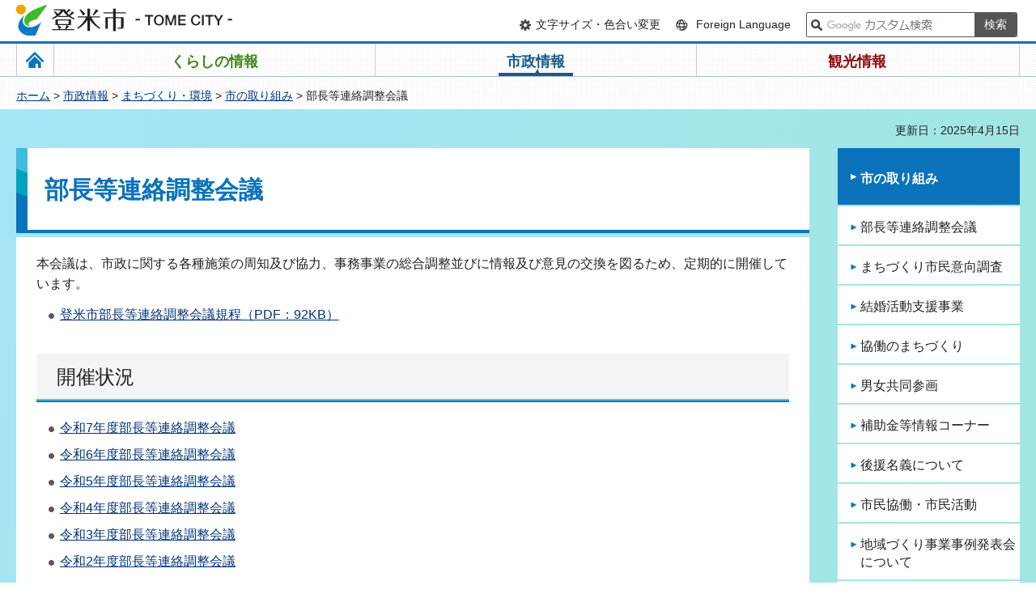

--- FILE ---
content_type: text/html
request_url: https://www.city.tome.miyagi.jp/koshitu/shisejoho/machizukuri/sinotorikumi-top/butyoutourenrakutyouseikaigi.html
body_size: 6436
content:
<?xml version="1.0" encoding="utf-8"?>
<!DOCTYPE html PUBLIC "-//W3C//DTD XHTML 1.0 Transitional//EN" "http://www.w3.org/TR/xhtml1/DTD/xhtml1-transitional.dtd">
<html xmlns="http://www.w3.org/1999/xhtml" lang="ja" xml:lang="ja">
<head>
<meta http-equiv="Content-Type" content="text/html; charset=utf-8" />
<meta http-equiv="Content-Style-Type" content="text/css" />
<meta http-equiv="Content-Script-Type" content="text/javascript" />

<title>登米市／部長等連絡調整会議</title>
<meta name="keywords" content="部長等,連絡調整,調整会議,部長会議," />

<meta name="author" content="登米市" />
<meta property="og:title" content="部長等連絡調整会議" />
<meta property="og:type" content="article" />
<meta property="og:description" content="" />
<meta property="og:url" content="https://www.city.tome.miyagi.jp/koshitu/shisejoho/machizukuri/sinotorikumi-top/butyoutourenrakutyouseikaigi.html" />
<meta property="og:image" content="https://www.city.tome.miyagi.jp/shared/images/sns/og_logo.png" />
<meta property="og:site_name" content="登米市公式ホームページ" />
<meta property="og:locale" content="ja_jp" />
<meta name="viewport" content="width=device-width, maximum-scale=3.0" />
<meta name="format-detection" content="telephone=no" />
<link href="/shared/style/default.css" rel="stylesheet" type="text/css" media="all" />
<link href="/shared/style/shared.css" rel="stylesheet" type="text/css" media="all" />
<link href="/shared/style/color/color0.css" rel="stylesheet" type="text/css" media="all" id="tmp_color" title="default" class="tmp_color" />
<link href="/shared/style/color/color1.css" rel="alternate stylesheet" type="text/css" media="all" title="darkblue" class="tmp_color" />
<link href="/shared/style/color/color2.css" rel="alternate stylesheet" type="text/css" media="all" title="yellow" class="tmp_color" />
<link href="/shared/style/color/color3.css" rel="alternate stylesheet" type="text/css" media="all" title="black" class="tmp_color" />
<link href="/shared/style/font/normal.css" rel="stylesheet" type="text/css" id="tmp_font" media="all" title="default" class="tmp_font" />
<link href="/shared/style/font/small.css" rel="alternate stylesheet" type="text/css" media="all" title="small" class="tmp_font" />
<link href="/shared/style/font/big.css" rel="alternate stylesheet" type="text/css" media="all" title="big" class="tmp_font" />
<link href="/shared/style/font/big2.css" rel="alternate stylesheet" type="text/css" media="all" title="big2" class="tmp_font" />
<link href="/shared/templates/free/style/edit.css" rel="stylesheet" type="text/css" media="all" />
<link href="/shared/style/smartphone.css" rel="stylesheet" media="only screen and (max-width : 640px)" type="text/css" id="tmp_smartphone_css" />
<link href="/shared/templates/free/style/edit_sp.css" rel="stylesheet" type="text/css" />
<link href="/shared/images/favicon/favicon.ico" rel="shortcut icon" type="image/vnd.microsoft.icon" />
<link href="/shared/images/favicon/apple-touch-icon-precomposed.png" rel="apple-touch-icon-precomposed" />
<script type="text/javascript" src="/shared/js/jquery.js"></script>
<script type="text/javascript" src="/shared/js/gd.js"></script>
<script type="text/javascript" src="/shared/js/setting_head.js"></script>





<script type="text/javascript" src="/shared/js/ga.js"></script>
</head>
<body class="format_free no_javascript">
<script type="text/javascript" src="/shared/js/setting_body.js"></script>
<div id="tmp_wrapper">
<noscript>
<p>このサイトではJavaScriptを使用したコンテンツ・機能を提供しています。JavaScriptを有効にするとご利用いただけます。</p>
</noscript>
<p><a href="#tmp_honbun" class="skip">本文へスキップします。</a></p>

<div id="tmp_header">
<div id="tmp_header_wrap">
<div id="tmp_hlogo">
<p class="used_bg_img"><a href="/index.html"><span>登米市 TOME CITY</span></a></p>
</div>
<div id="tmp_means">
<div id="tmp_means_primary">
<ul>
    <li><a href="/mojisize.html">文字サイズ・色合い変更</a></li>
    <li><a href="/language.html">Foreign Language</a></li>
    <li class="gsearch">
    <form id="tmp_gsearch" action="/kensakukekka.html" name="tmp_gsearch">
        <dl> <dd>
        <p class="query_area"><input title="サイト内検索" id="tmp_query" type="text" size="31" value="" name="q" /><input id="tmp_func_sch_btn" type="submit" value="検索" name="sa" /></p>
        <p id="tmp_search_hidden"> <input type="hidden" value="003932917805693907856:aemrw-8xdoe" name="cx" /> <input type="hidden" value="UTF-8" name="ie" /> <input type="hidden" value="FORID:9" name="cof" /> </p>
        </dd> </dl>
    </form>
    </li>
</ul>
</div>
<div id="tmp_means_secondary">
<div id="tmp_search"> </div>
</div>
</div>
<ul id="tmp_hnavi_s">
    <li id="tmp_hnavi_lmenu"><a href="javascript:void(0);"><span>検索・メニュー</span></a></li>
</ul>
</div>
</div>

<div id="tmp_wrap_gnavi">
<div id="tmp_gnavi">
<ul>
    <li id="tmp_glist1"><a href="/index.html"><span><img width="24" height="21" alt="ホーム" src="/shared/images/icon/gnavi_home.gif" /></span></a></li>
    <li id="tmp_glist2"><a href="/kurashi/index.html"><span>くらしの情報</span></a></li>
    <li id="tmp_glist3"><a href="/shisejoho/index.html"><span>市政情報</span></a></li>
    <li id="tmp_glist4"><a href="/tourism/index.html"><span>観光情報</span></a></li>
</ul>
</div>
</div>

<div id="tmp_pankuzu">
<p><a href="/index.html">ホーム</a> &gt; <a href="/shisejoho/index.html">市政情報</a> &gt; <a href="/shisejoho/machizukuri/index.html">まちづくり・環境</a> &gt; <a href="/machi/shisejoho/machizukuri/sinotorikumi-top/index.html">市の取り組み</a> &gt; 部長等連絡調整会議</p>
</div>
<div id="tmp_wrap_main" class="column_rnavi">
<div id="tmp_custom_update">


<p id="tmp_update">更新日：2025年4月15日</p>
</div>
<div id="tmp_main">
<div class="wrap_col_main">
<div class="col_main">
<p id="tmp_honbun" class="skip">ここから本文です。</p>
<div id="tmp_wrap_contents">
<div id="tmp_contents">
<h1 align="left">部長等連絡調整会議</h1>
<p>本会議は、市政に関する各種施策の周知及び協力、事務事業の総合調整並びに情報及び意見の交換を図るため、定期的に開催しています。</p>
<ul>
	<li><a href="/koshitu/shisejoho/machizukuri/sinotorikumi-top/documents/butyoutourennrakutyouseikaigisaisin.pdf">登米市部長等連絡調整会議規程（PDF：92KB）</a></li>
</ul>
<h2>開催状況</h2>
<ul>
	<li><a href="/koshitu/shisejoho/machizukuri/sinotorikumi-top/butyoutourenrakutyouseikaigi/r07.html">令和7年度部長等連絡調整会議</a></li>
	<li><a href="/koshitu/shisejoho/machizukuri/sinotorikumi-top/butyoutourenrakutyouseikaigi/r06.html">令和6年度部長等連絡調整会議</a></li>
	<li><a href="/koshitu/shisejoho/machizukuri/sinotorikumi-top/butyoutourenrakutyouseikaigi/r05.html">令和5年度部長等連絡調整会議</a></li>
	<li><a href="/koshitu/shisejoho/machizukuri/sinotorikumi-top/butyoutourenrakutyouseikaigi/r04.html">令和4年度部長等連絡調整会議</a></li>
	<li><a href="/koshitu/shisejoho/machizukuri/sinotorikumi-top/butyoutourenrakutyouseikaigi/r03.html">令和3年度部長等連絡調整会議</a></li>
	<li><a href="/koshitu/shisejoho/machizukuri/sinotorikumi-top/butyoutourenrakutyouseikaigi/r02.html">令和2年度部長等連絡調整会議</a></li>
</ul>


</div>


<div id="tmp_inquiry">
<div id="tmp_inquiry_ttl">
<p>お問い合わせ</p>
</div>
<div id="tmp_inquiry_cnt">
<div class="inquiry_parts">
<p>
登米市総務部市長公室</p>
<p>〒987-0511&nbsp;登米市迫町佐沼字中江二丁目6番地1</p>
<p>電話番号：0220-22-2090</p>
<p>ファクス番号：0220-22-9164</p>
<p>メールアドレス：<a href="mailto:shichokoshitsu&#64;city.tome.miyagi.jp">shichokoshitsu&#64;city.tome.miyagi.jp</a></p>
</div>
</div>
</div>
<div class="plugin">
<p class="plugin_img"><a href="https://get.adobe.com/jp/reader/"><img src="/shared/images/plugin/get_reader.png" alt="Adobe Acrobat Readerのダウンロードページへ" width="158" height="39" /></a></p>
<p>PDF形式のファイルをご覧いただく場合には、Adobe Acrobat Readerが必要です。Adobe Acrobat Readerをお持ちでない方は、バナーのリンク先から無料ダウンロードしてください。</p>
</div>
</div>
</div>
</div>
<div class="wrap_col_rgt_navi">
<div class="col_rgt_navi">
<div id="tmp_rnavi">
<div id="tmp_rnavi_ttl">
<p><a href="/machi/shisejoho/machizukuri/sinotorikumi-top/index.html">市の取り組み</a></p>
</div>
<div id="tmp_rnavi_cnt">
<ul>
<li><a href="/koshitu/shisejoho/machizukuri/sinotorikumi-top/butyoutourenrakutyouseikaigi.html">部長等連絡調整会議</a></li>
<li><a href="/shisejoho/machizukuri/sinotorikumi-top/shiminikochosa/index.html">まちづくり市民意向調査</a></li>
<li><a href="/shiminkyodo/shisejoho/machizukuri/sinotorikumi-top/konkatsujigyou/index.html">結婚活動支援事業</a></li>
<li><a href="/shiminkyodo/shisejoho/machizukuri/sinotorikumi-top/kyoudounomachizukuri/index.html">協働のまちづくり</a></li>
<li><a href="/simin/shisejoho/machizukuri/sinotorikumi-top/kyoudounomachizukuri/danjo/index.html">男女共同参画</a></li>
<li><a href="/zaisei/shisejoho/machizukuri/sinotorikumi-top/hojokinjoho.html">補助金等情報コーナー</a></li>
<li><a href="/koshitu/shisejoho/machizukuri/sinotorikumi-top/kouennmeigi.html">後援名義について</a></li>
<li><a href="/shiminkyodo/shisejoho/machizukuri/sinotorikumi-top/kyoudounomachizukuri/shiminkyoudou/index.html">市民協働・市民活動</a></li>
<li><a href="/shiminkyodo/machidukurijireihappyou.html">地域づくり事業事例発表会について</a></li>
<li><a href="/shiminkyodo/shisejoho/machizukuri/sinotorikumi-top/kyoudounomachizukuri/shiminkyoudou/miraishinbun.html">子どもたちが考える登米市の未来新聞コンクールについて</a></li>
<li><a href="/shiminkyodo/shisejoho/machizukuri/sinotorikumi-top/kyoudounomachizukuri/jyourei_shishin_top.html">条例・計画・指針に関する情報</a></li>
<li><a href="/shiminkyodo/shisejoho/machizukuri/sinotorikumi-top/kyoudounomachizukuri/community_top.html">コミュニティ組織（地域づくり計画）関係</a></li>
<li><a href="/shiminkyodo/shisejoho/machizukuri/sinotorikumi-top/kyoudounomachizukuri/plaza.html">とめ市民活動プラザのご案内</a></li>
<li><a href="/shiminkyodo/shisejoho/machizukuri/sinotorikumi-top/community/jirei_top.html">地域づくり事業【事例紹介】</a></li>
<li><a href="/shiminkyodo/shisejoho/machizukuri/sinotorikumi-top/kyoudounomachizukuri/kyodo_dokuhon.html">協働のまちづくり推進読本</a></li>
<li><a href="/shiminkyodo/shisejoho/machizukuri/sinotorikumi-top/kyoudounomachizukuri/npo/kyoudounomachizukuri_npo.html">NPOとは</a></li>
<li><a href="/shiminkyodo/shisejoho/machizukuri/sinotorikumi-top/kyoudounomachizukuri/npo_houkaisei.html">特定非営利活動促進法の一部改正【令和2年改正】</a></li>
<li><a href="/shiminkyodo/shisejoho/machizukuri/sinotorikumi-top/kyoudounomachizukuri/npo/index.html">登米市が所管するNPO法人情報</a></li>
<li><a href="/shiminkyodo/shisejoho/machizukuri/sinotorikumi-top/kyoudounomachizukuri/nponinnsyou/nposeturiturinnsei.html">NPO法人設立申請に必要な書類</a></li>
<li><a href="/shiminkyodo/chuugakusei.html">登米市まちづくりに関する「中学生アンケート調査」</a></li>
<li><a href="/machi/shisejoho/machizukuri/sinotorikumi-top/singikai-top/sougoukeikakusingikai/index.html">総合計画審議会</a></li>
<li><a href="/simin/shisejoho/machizukuri/sinotorikumi-top/singikai-top/danjyosingi/index.html">男女共同参画審議会</a></li>
<li><a href="/kankyo/shisejoho/machizukuri/sinotorikumi-top/singikai-top/kankyo20/index.html">環境審議会</a></li>
<li><a href="/sangyou/shisejoho/machizukuri/sinotorikumi-top/singikai-top/nosesingikai.html">農政審議会</a></li>
<li><a href="/jyutakutoshi/shisejoho/machizukuri/sinotorikumi-top/singikai-top/tosikeikakusingikai.html">都市計画審議会</a></li>
<li><a href="/kosodateshien/shisejoho/machizukuri/sinotorikumi-top/singikai-top/index.html">子ども・子育て会議</a></li>
<li><a href="/business/shingikai/syokoshingikai/syokoshingikai.html">商工振興審議会</a></li>
<li><a href="/koshitu/nonecktie.html">職員の通年でのノーネクタイ等による勤務の実施について</a></li>
<li><a href="/shiminkyodo/shisejoho/machizukuri/sinotorikumi-top/kyoudounomachizukuri/nponinnsyou/npo.html">NPO法人の事業報告書等の提出</a></li>
<li><a href="/shiminkyodo/shisejoho/machizukuri/sinotorikumi-top/kyoudounomachizukuri/nponinnsyou/juuran.html">NPO法人設立の認証申請に係る公告及び縦覧中の書類</a></li>
<li><a href="/machi/shisejoho/machizukuri/sinotorikumi-top/singikai-top/sougoukeikakusingikai/sougoukeikakusingikai_r7_dai5kai.html">第5回登米市総合計画審議会の開催について（令和7年度）</a></li>
<li><a href="/shiminkyodo/chiikikoukyoukoutuukaigi.html">登米市地域公共交通会議</a></li>
<li><a href="/dxsuisin/sumaho.html">移動型スマホ教室の開催について</a></li>
<li><a href="/simin/shisejoho/machizukuri/sinotorikumi-top/singikai-top/danjyosingi/r0301shingikai.html">令和7年度第2回登米市男女共同参画審議会</a></li>
<li><a href="/somu-somu/shisejoho/toshisaiseiseibikeikaku/toshisaiseiseibikeikaku.html">都市構造再編集中支援事業について</a></li>
<li><a href="/business/shingikai/syokoshingikai/reiwa7.html">令和7年度第1回登米市商工振興審議会</a></li>
<li><a href="/machi/shisejoho/machizukuri/sinotorikumi-top/singikai-top/sougoukeikakusingikai/machizukurikouenkai.html">まちづくり講演会を開催します</a></li>
</ul>
</div>
</div>
</div>
</div></div>
</div>
<div id="tmp_wrap_gsearch_ft">
<form id="tmp_gsearch_ft" name="tmp_gsearch_ft" action="/kensakukekka.html">
<dl>
<dd>
<h2 class="query_ft_ttl">サイト内検索</h2>
<p class="query_area"><input type="text" title="サイト内検索" value="" name="q" size="31" id="tmp_query_ft" />
<input type="submit" name="sa" value="検索" id="tmp_func_sch_btn_ft" /></p>
<p class="howto_search"><a href="/kensakuhoho.html">検索方法について</a></p>
<p id="tmp_search_hidden_ft">
<input type="hidden" name="cx" value="003932917805693907856:aemrw-8xdoe" />
<input type="hidden" name="ie" value="UTF-8" />
<input type="hidden" name="cof" value="FORID:9" />
</p>
</dd>
</dl>
</form>
</div>
<div id="tmp_cnavi_wrap">
<div id="tmp_cnavi_ttl">
<h2>便利情報</h2>
</div>
<div id="tmp_cnavi_cnt">
<ul class="cnavi">
    <li class="event"><a href="/cgi-bin/event_cal_multi/calendar.cgi"><span>イベント<br />
    カレンダー</span></a> </li>
    <li class="holiday"><a href="/kenkosuisin/kurashi/anzen/kyujitsutobani/kyu-jitsutoubani.html"><span>休日当番医</span></a> </li>
    <li class="bus"><a href="/kurashi/sekatsukankyo/kotsu/bus/index.html"><span>バス情報</span></a> </li>
    <li class="service"><a href="/kurashi/todokede/denshishinse/index.html"><span>電子サービス</span></a> </li>
    <li class="shisetsu"><a href="/shisetsuannai/index.html"><span>施設案内</span></a> </li>
    <li class="access"><a href="/machi/shisejoho/shinogaiyo/shinoshokai/access.html"><span>交通アクセス</span></a> </li>
</ul>
</div>
</div>
<p class="ptop_icon"><a href="#tmp_header"><img src="/shared/images/icon/ptop_icon.png" alt="ページの先頭へ" width="59" height="107" /></a></p>
<div id="tmp_footer">
<div id="tmp_wrap_footer">
<ul id="tmp_fnavi">
	<li><a href="/riyoguide.html">サイト利用ガイド</a></li>
	<li><a href="/sitemap.html">サイトマップ</a></li>
	<li><a href="/koshitu/chosakuken-link.html">著作権・リンク・免責事項</a></li>
	<li><a href="/accessibility.html">アクセシビリティ方針</a></li>
	<li class="last"><a href="/koho/shisejoho/soshikiannai/soshiki/index.html">組織別連絡先</a></li>
</ul>
<div id="tmp_wrap_footer_cnt">
<div id="tmp_footer_cnt">
<div id="tmp_wrap_address">
<div class="footer_logo"><img alt="登米市 TOME CITY" height="93" src="/shared/images/footer/footer_logo.png" width="80" /></div>
<div id="tmp_address">
<h2>登米市役所</h2>
<address><span>〒987-0511 宮城県登米市迫町佐沼字中江二丁目6番地1</span><br />
<span>代表電話番号：0220-22-2111</span> <span class="spbr">ファクス番号： 0220-22-9164</span><br />
<span>業務時間：午前8時30分～午後5時15分 </span><br />
<span>閉庁日：土曜日・日曜日、国民の祝日、休日、年末年始</span><span class="spbr">（12月29日～1月3日）</span><br />
<span>法人番号：1000020042129</span></address>
</div>
</div>
</div>
</div>
</div>
<p id="tmp_copyright" lang="en" xml:lang="en"><span>Copyright &copy; City Tome,Miyagi,Japan.All right reserved.</span></p>
</div>
</div>
<script type="text/javascript" src="/shared/js/setting_onload.js"></script>
</body>
</html>

--- FILE ---
content_type: text/css
request_url: https://www.city.tome.miyagi.jp/shared/style/shared.css
body_size: 12899
content:
@charset "utf-8";

/* ==================================================
layout
================================================== */
/* body
============================== */
.format_top,
.format_free,
.format_base {
	color:inherit;
	background-color:#ffffff;
}
input[type="submit"],
input[type="button"],
input[type="text"],
input[type="password"],
input[type="reset"] {
	-webkit-appearance:none; /* 変更しない */
	-webkit-border-radius:0; /* Webkit */
	-moz-border-radius:0; /* Mozilla */
	border-radius:0; /* CSS3 */
}
/* wrapper
============================== */
#tmp_wrapper {
	/* width:960px;
	固定レイアウトの場合使用 */
	/* min-width:760px;
	max-width:1280px;
	リキッドレイアウトの場合使用 */
	min-width: 1240px;
	margin:0 auto;
	color:inherit;
	background-color:#FFFFFF;
}
.format_top #tmp_wrapper {
	min-width: 1240px;
	min-height: 720px;
	margin: auto;
	background-color: #a1e6e1;
	background:linear-gradient(to right bottom, #a6e5f6 30%, #9de6d1 75%) no-repeat left 720px;
	color: inherit;
    overflow: hidden;
}
.format_top #tmp_wrapper2 {
	position:relative;
	background: url(/shared/templates/top/images/bg_leaf_img.png) no-repeat center 720px;
}
.format_top #tmp_wrapper3 {
	background: transparent url(/shared/images/icon/bg_dotted.gif) repeat left top;
}
/* main
============================== */
#tmp_wrap_main {
	padding:10px 20px;
	clear:both; /* 変更しない */
}
#tmp_main {
	width:100%; /* 変更しない */
	color:inherit;
	clear:both; /* 変更しない */
}
/* contents
============================== */
#tmp_contents {
	width:100%; /* 変更しない */
	padding:0 0 10px;
    font-size: 114.3%;
}
/* format カラムのレイアウトのbaseロジック
============================== */
.wrap_col_nm {
	width:100%; /* 変更しない */
	float:left; /* 変更しない */
}
.col_nm {
	width:100%; /* 変更しない */
}
.wrap_col_lft_navi {
	float:left; /* 変更しない */
	position:relative; /* 変更しない */
	z-index:1; /* 変更しない */
}
.wrap_col_rgt_navi {
	float:right; /* 変更しない */
}
.column_full .wrap_col_main {
	width:100%; /* 変更しない */
	float:right; /* 変更しない */
}
.column_lnavi .wrap_col_main {
	width:100%; /* 変更しない */
	float:right; /* 変更しない */
}
.column_rnavi .wrap_col_main {
	width:100%; /* 変更しない */
	float:left; /* 変更しない */
}

/* top
============================== */


/* free
============================== */
.format_free .wrap_col_nm {
	margin-right:-210px; /* デザインによって変更 */
}
.format_free .wrap_col_nm2 {
	margin-right:210px; /* デザインによって変更 */
}
.format_free .wrap_col_lft_navi {
	width:200px; /* デザインによって変更 */
	margin-right:-210px; /* デザインによって変更 */
}
.format_free .col_lft_navi {
	padding:10px; /* デザインによって変更 */
	color:inherit;
	background-color:#CCDDEE;
}
.format_free .wrap_col_rgt_navi {
	width:225px; /* デザインによって変更 */
}
.format_free .col_rgt_navi {
	width: 225px; /* デザインによって変更 */
	color:inherit;
}
.format_free .column_full .col_main {
	margin-left:210px; /* デザインによって変更 */
}
.format_free .column_lnavi .col_main {
	margin-left:210px; /* デザインによって変更 */
}
.format_free .column_rnavi .wrap_col_main {
	margin-right:-255px; /* デザインによって変更 */
}
.format_free .column_rnavi .col_main {
	margin-right:255px; /* デザインによって変更 */
}
.format_free .column_rnavi h1 {
	width: 945px;
	background: #ffffff url(/shared/images/icon/h1_line.gif) no-repeat left top;
	color: #0b73bb;
	padding: 28px 0 25px 35px;
	margin-bottom: 4px;
	border-bottom: 4px #0b73bb solid;
}
.format_free #tmp_wrap_main {
	background-color: #a6e5f6;
	background:linear-gradient(to right bottom, #a6e5f6, #9ee6d1) no-repeat left top;
	filter: progid:DXImageTransform.Microsoft.gradient( startColorstr='#a6e5f6', endColorstr='#9ee6d1',GradientType=0 );
	padding: 15px 0 60px 0;
	margin-bottom: 70px;
}
.format_free.custom_sc_top #tmp_wrap_main,
.format_free.custom_sc_free #tmp_wrap_main {
	filter:none;
}
.format_free #tmp_main {
	width: 1240px;
	margin: auto;
}
.format_free #tmp_wrap_contents {
	width: 930px;
	padding:0 25px 40px;
	background-color:#FFFFFF;
}
.format_free .column_cnt #tmp_wrap_contents {
	width: 1190px;
}
.format_free .column_cnt h1 {
	width: auto;
	background: #ffffff url(/shared/images/icon/h1_line.gif) no-repeat left top;
	color: #0b73bb;
	padding: 28px 0 25px 35px;
	margin-bottom: 4px;
	border-bottom: 4px #0b73bb solid;
}
.custom_kirakira .column_cnt #tmp_wrap_contents {
	width: 1240px;
	padding:0 0 40px;
	margin:0 auto;
}
/* ==================================================
header
================================================== */
#tmp_header {
	padding: 0 35px;
	color:inherit;
	background-color:#BBCCDD;
}
.format_top #tmp_header_wrap {
	/*width: 1330px;*/
	min-width: 1170px;
	margin: auto;
	padding: 0 35px;
}
.format_top #tmp_header {
	min-width: 1240px;
	background-color: #ffffff;
	background-color:rgba(255,255,255,0.7);
	color: #222222;
	position: relative;
	z-index:10;
	padding:0;
}
.custom_kirakira #tmp_header {
	background-color:#ffffff;
	min-width: 1170px;
	margin: auto;
	padding: 0 35px;
}
#tmp_hlogo {
	float:left;
}
#tmp_hlogo h1,
#tmp_hlogo p {
	display:block;
	width:270px;
	height:50px;
	background: url(/shared/images/header/hlogo.png) no-repeat left center;
}
#tmp_hlogo a {
	display:block;
	width:270px;
	height:50px;
}
#tmp_hlogo h1 span,
#tmp_hlogo p span {
	display:block;
	width:270px;
	height:50px;
	position:relative;
	z-index:-1;
	overflow:hidden;
    text-indent: 100%; 
    white-space: nowrap; 
}
#tmp_means {
	width:390px;
	padding-top: 10px;
	float:right;
}
.format_top #tmp_means {
	width: 362px;
}
.custom_kirakira #tmp_means,
.format_free #tmp_means {
	width: auto;
}
.custom_kirakira #tmp_means .gsearch,
.format_free #tmp_means .gsearch {
	background: transparent url(/shared/images/icon/gsearch_icon_free.gif) no-repeat 5px center;
	border: 1px solid #555555;
	border-radius: 2px;
}
#tmp_means img {
	vertical-align:top;
}
#tmp_hnavi_s,
#tmp_sma_menu {
	display:none; /* 変更しない */
}
.format_free #tmp_header {
	width: 1240px;
	margin: auto;
	background:#ffffff;
	color: inherit;
	padding:0;
}
/* primary
============================== */
#tmp_means_primary {
	margin:5px 3px 0 0;
	text-align: right;
}
#tmp_means_primary li {
	display: inline-block;
	color: #222222;
	background: transparent url(/shared/images/icon/foreign_icon.png) no-repeat left center;
	padding-left: 25px;
	margin-left: 15px;
}
#tmp_means_primary li:first-child {
	background-image: url(/shared/images/icon/setting_icon.png);
	margin-left: 0;
	padding-left: 20px;
}
#tmp_means_primary li:nth-child(2) {
	font-family: Arial, "Helvetica Neue", Helvetica, sans-serif;
}
#tmp_means_primary li a {
	text-decoration: none;
}
#tmp_means_primary li a {
	color: #222222;
}
#tmp_means_primary li a:hover,
#tmp_means_primary li a:focus,
#tmp_means_primary li a:visited {
	text-decoration: underline;
	color: #222222;
}
/* func_txt */
#tmp_func_txt {
	margin:0 10px 5px 0;
	float:left;
}
#tmp_func_txt dt {
	margin:0 5px 0 0;
	padding:2px 0 0;
	float:left;
}
#tmp_func_txt dd {
	margin:0 5px 0 0;
	border:1px solid #AABBCC;
	color:inherit;
	background-color:#CCDDEE;
	float:left;
}
#tmp_func_txt dd a {
	padding:1px;
	display:block;
	text-decoration:none;
}
/* func_clr */
#tmp_func_clr {
	margin:0 0 5px;
	float:left;
}
#tmp_func_clr dt {
	margin:0 5px 0 0;
	padding:2px 0 0;
	float:left;
}
#tmp_func_clr dd {
	margin:0 5px 0 0;
	border:1px solid #AABBCC;
	float:left;
}
#tmp_func_clr dd a {
	padding:1px;
	display:block;
	text-decoration:none;
}
#tmp_color_default {
	color:#000000;
	background-color:#FFFFFF;
}
#tmp_darkblue {
	color:#FFFF00;
	background-color:#00008B;
}
#tmp_yellow {
	color:#000000;
	background-color:#FFFF00;
}
#tmp_black {
	color:#FFFF00;
	background-color:#000000;
}
/* secondary
============================== */
#tmp_means_secondary {
	margin:0 0 5px 0;
	clear:both;
}
/* search */
#tmp_search dt {
	margin:0 5px 0 0;
	padding:2px 0 0;
	float:left;
}
#tmp_search dd {
	float:left;
}
#tmp_search dd p {
	float:left;
}
#tmp_query,
#tmp_query_ft {
	width: 182px;
	padding: 4px 0 5px 0;
	min-height:19px;
	border: none;
}
#tmp_func_sch_btn,
#tmp_func_sch_btn_ft {
	min-width:52px;
	color: #ffffff;
	background-color: #555555;
	border:1px solid #555555;
	border-radius:0 2px 2px 0;
    padding: 5px 0 4px 0;
	text-align:center;
	cursor:pointer;
}
/* tertiary
============================== */
#tmp_means_tertiary {
	clear:both;
}
/* hnavi */
#tmp_hnavi {
	list-style:none;
}
#tmp_hnavi li {
	margin:0 6px 0 0;
	float:left;
}
#tmp_hnavi li a {
	padding:0 0 0 15px;
	color:#000000;
	background:url(/shared/images/icon/list_icon.gif) no-repeat 0 0.1em;
	text-decoration:none;
}
#tmp_hnavi .last {
	margin-right:0;
}
/* ==================================================
navi
================================================== */
/* gnavi
============================== */
#tmp_wrap_gnavi {
	background: url(/shared/images/icon/bg_dotted.gif) repeat;
	border-top:3px solid #0b73bb;
}
#tmp_gnavi {
	box-sizing: border-box;
	border-left:1px solid #cacaca;
	border-right:1px solid #cacaca;
	width: 1240px;
	margin: auto;
	clear:both;
}
#tmp_gnavi ul {
	position: relative;
	list-style:none;
}
#tmp_gnavi li {
	width:32%;
	border-left:1px solid #cacaca;
	float:left;
}
#tmp_gnavi li:first-child {
	width: 3.6%;
	border: none;
}
#tmp_gnavi a {
	display:block;
	font-size: 128.6%;
	text-align:center;
	font-weight:bold;
	text-decoration:none;
}
#tmp_gnavi a:hover,
#tmp_gnavi a:focus {
	text-decoration: underline;	
}
#tmp_gnavi a span {
	display: inline-block;
	padding: 10px 10px 5px;
}
#tmp_gnavi li#tmp_glist2 a,
#tmp_gnavi li#tmp_glist2 a:hover,
#tmp_gnavi li#tmp_glist2 a:focus,
#tmp_gnavi li#tmp_glist2 a:visited {
	color: #3f8618;
}
#tmp_gnavi li#tmp_glist3 a,
#tmp_gnavi li#tmp_glist3 a:hover,
#tmp_gnavi li#tmp_glist3 a:focus,
#tmp_gnavi li#tmp_glist3 a:visited {
	color: #185b86;
}
#tmp_gnavi li#tmp_glist4 a,
#tmp_gnavi li#tmp_glist4 a:hover,
#tmp_gnavi li#tmp_glist4 a:focus,
#tmp_gnavi li#tmp_glist4 a:visited {
	color: #8c0d0d;
}
#tmp_gnavi li a span {
    margin: auto;
}
#tmp_gnavi li#tmp_glist2.active span {
	padding-bottom: 1px;
    border-bottom: #3f8618 4px solid;
}
#tmp_gnavi li#tmp_glist2.active:after {
	content: "";
    position: absolute;
    top: 25px;
    left: 240px;
    border-color: transparent;
    border-bottom-color: #3f8618;
    border-width: 6px 3px;
    border-style: solid;
}
#tmp_gnavi li#tmp_glist3.active span {
	padding-bottom: 1px;
    border-bottom: #185b86 4px solid;
}
#tmp_gnavi li#tmp_glist3.active:after {
	content: "";
    position: absolute;
    bottom: 3px;
    left: 640px;
    border-color: transparent;
    border-bottom-color: #185b86;
    border-width: 6px 3px;
    border-style: solid;
}
#tmp_gnavi li#tmp_glist4.active span {
	padding-bottom: 1px;
    border-bottom: #8c0d0d 4px solid;
}
#tmp_gnavi li#tmp_glist4.active:after {
	content: "";
    position: absolute;
    top: 25px;
    left: 1035px;
    border-color: transparent;
    border-bottom-color: #8c0d0d;
    border-width: 6px 3px;
    border-style: solid;
}
.drop_down_hidden {
	display: none;
	position: absolute;
	width: 1240px;
	background: #ffffff;
	z-index:100;
}
#tmp_gnavi #tmp_glist2 .inner_drop_down_hidden {
	border: 4px solid #3f8618;
	margin-top: -4px;
}
#tmp_gnavi #tmp_glist3 .inner_drop_down_hidden {
	border: 4px solid #185b86;
	margin-top: -4px;
}
#tmp_gnavi #tmp_glist4 .inner_drop_down_hidden {
	border: 4px solid #8b0d0e;
	margin-top: -4px;
}
#tmp_gnavi .drop_down_hidden ul {
	width: 1200px;
	margin: auto;
	padding: 20px 25px 0 15px;
}
#tmp_gnavi .drop_down_hidden li {
	width: 210px;
	padding-left: 30px;
	margin-bottom: 18px;
	background: url(/shared/images/icon/dropdown_icon_cnt1.gif) no-repeat 10px 0.4em ;
	border: none;
	font-size: 77.8%;
	float:none;
    display: inline-block;
    vertical-align: top;
}
#tmp_gnavi #tmp_glist3 .drop_down_hidden li {
	background-image: url(/shared/images/icon/dropdown_icon_cnt2.gif);
}
#tmp_gnavi #tmp_glist4 .drop_down_hidden li {
	background-image: url(/shared/images/icon/dropdown_icon_cnt3.gif);
}
#tmp_gnavi .drop_down_hidden li a {
	text-align: left;
}
#tmp_wrap_gnavi #tmp_gnavi .inner_drop_down_hidden a,
#tmp_wrap_gnavi #tmp_gnavi .inner_drop_down_hidden a:visited {
	font-weight: normal;
	color: #222222;
	background-color: transparent;
}
#tmp_wrap_gnavi #tmp_gnavi .inner_drop_down_hidden a:hover,
#tmp_wrap_gnavi #tmp_gnavi .inner_drop_down_hidden a:focus {
	color: #222222;
	background-color: transparent;	
}
/*
#tmp_gnavi .drop_down_hidden li:first-child {
	display: inline-block;
	width: 115px;
    padding-left: 20px;
    padding-bottom: 5px;
	margin: 0 955px 10px 0;
	background: url(/shared/images/icon/dropdown_icon_ttl1.gif) no-repeat left 0.6em;
	border-bottom: #33760e 3px solid;
	font-size: 100%;
}
#tmp_gnavi #tmp_glist3 .drop_down_hidden li:first-child {
	background-image: url(/shared/images/icon/icons_arrow_blue_l.gif);
	border-bottom: #185b86 3px solid;
}
#tmp_gnavi #tmp_glist4 .drop_down_hidden li:first-child {
	background-image: url(/shared/images/icon/icons_arrow_red_l.gif);
	border-bottom: #8b0d0e 3px solid;
}
#tmp_wrap_gnavi #tmp_gnavi .drop_down_hidden li:nth-child(2) {
	width: 85px;
	margin-top: 5px;
	padding: 2px 0;
	background: #e0e0e0 url(/shared/images/icon/close_btn.gif) no-repeat 10px center ;
	border-radius: 4px;
}
#tmp_wrap_gnavi #tmp_gnavi .drop_down_hidden li:nth-child(2) a {
	display: inline-block;
	width: 55px;
	padding-left: 30px;
	font-weight: normal;
	color: #222222;
	background: transparent;
}
*/
/* pankuzu
============================== */
#tmp_pankuzu {
	padding:12px 0 6px 0;
    background: url(/shared/images/icon/bg_dotted.gif) repeat;
	border-top:1px solid #AABBCC;
	clear:both;
}
#tmp_pankuzu p {
	width:1240px;
	margin: auto;
}
#tmp_sma_pankuzu {
	display:none;
}
/* lnavi
============================== */
#tmp_lnavi {
	margin:0 0 20px;
	clear:both;
}
#tmp_lnavi_ttl {
	padding:10px 10px;
	border:1px solid #BBCCDD;
	font-weight:bold;
	color:inherit;
	background-color:#DDEEFF;
}
#tmp_lnavi_ttl a {
	color:inherit;
	background-color:transparent;
	text-decoration:none;
}
#tmp_lnavi_cnt {
	padding:10px 10px;
	border:1px solid #BBCCDD;
	border-top:none;
}
#tmp_lnavi_cnt ul {
	list-style:none;
}
#tmp_lnavi_cnt li {
	margin:0 0 10px;
	padding:0 0 10px 14px;
	border-bottom:1px solid #BBCCDD;
	background:url(/shared/images/icon/list_icon.gif) no-repeat left 0.1em;
}
#tmp_lnavi_cnt .switch_menu .noicon_list {
	padding-left:0;
	background:none;
}
#tmp_lnavi_cnt .switch_menu .noicon_list a.switch {
	margin-right:5px;
}
#tmp_lnavi_cnt .switch_menu .noicon_list a.switch img {
	vertical-align:middle;
}
#tmp_lnavi_cnt .switch_cnt {
	padding:0 0 0 10px;
}
#tmp_lnavi_cnt .switch_cnt li {
	margin-top:10px;
	margin-bottom:0;
	padding-bottom:0;
	border:none;
}
/* event_cal
============================== */

/* rnavi
============================== */
#tmp_rnavi #tmp_rnavi_ttl {
	background: #0b73bb url(/shared/images/icon/icons_arrow_white.png) no-repeat 16px 2em;
	background-size: 8px;
	color: #ffffff;
	font-weight: bold;
	font-size: 114.3%;
}
#tmp_rnavi #tmp_rnavi_ttl p {
	color: #ffffff;
	background-color: #0b73bb;
}
#tmp_rnavi #tmp_rnavi_ttl p a {
	display: block;
	padding: 25px 5px 20px 28px;
	color: #ffffff;
	background-color: #0b73bb;
    background: #0b73bb url(/shared/images/icon/cnavi_arow_icon_on.gif) no-repeat 16px center;
    background-size: 7px;
	text-decoration: none;
}
#tmp_rnavi #tmp_rnavi_cnt li {
	list-style: none;
	background: #ffffff url(/shared/images/icon/icons_arrow_blue_l.gif) no-repeat 16px 1.4em;;
	background-size: 8px;
	color: #222222;
	font-size: 114.3%;
	margin-top: 2px;
}
#tmp_rnavi #tmp_rnavi_cnt li a {
	display: block;
	background-color: transparent;
	color: #222222;
	padding: 15px 5px 10px 28px;
	text-decoration: none;
}
#tmp_rnavi #tmp_rnavi_ttl:hover {
	background-color: #0b65a4;
	color: inherit;	
}
#tmp_rnavi #tmp_rnavi_cnt li:hover {
	background-color: #fefaed;
}

/* footer_gsearch
============================== */
#tmp_wrap_gsearch_ft .query_ft_ttl {
	display: block;
	width: 185px;
	margin: 0 auto 25px auto;
	position: relative;
	text-align: center;
	font-size: 185.7%;
	font-weight: normal;
}
#tmp_wrap_gsearch_ft .query_ft_ttl:before,
#tmp_wrap_gsearch_ft .query_ft_ttl:after {
	content: "";
	display :block;
	width: 185px;
	height: 5px;
	background: url(/shared/images/navi/cnavi_line.gif) repeat-x left center;
	position:absolute;
	margin-top: 50px;
	top:50%;
	margin-top:-2px;
}
#tmp_wrap_gsearch_ft .query_ft_ttl:before {
	left:-195px;
}
#tmp_wrap_gsearch_ft .query_ft_ttl:after {
	right:-195px;
}
#tmp_wrap_gsearch_ft dd p {
	display: inline-block;
}
#tmp_wrap_gsearch_ft {
	width: 1240px;
	margin: auto;
	text-align: center;
}
#tmp_wrap_gsearch_ft .query_area {
	border: 2px solid #0b67a7;
	background: transparent url(/shared/images/icon/search_icon.png) no-repeat 10px center;
	padding-left: 50px;
	color: inherit;
	border-radius: 4px;
	margin-right: 37px;
	margin-bottom: 30px;
}
#tmp_wrap_gsearch_ft #tmp_query_ft {
	width: 470px;
	padding: 15px 0 10px 0;
	margin-right: 0;
	font-size: 128.6%;
}
#tmp_wrap_gsearch_ft #tmp_func_sch_btn_ft {
	width: 115px;
	background-color: #0b67a7;
	color: #ffffff;
	border: #0b67a7 solid 2px;
	padding: 13px 0 10px 0;
	font-size: 128.6%;
	letter-spacing: 9px;
}
#tmp_gsearch #tmp_func_sch_btn:hover,
#tmp_gsearch #tmp_func_sch_btn:focus,
#tmp_wrap_gsearch_ft #tmp_func_sch_btn_ft:hover,
#tmp_wrap_gsearch_ft #tmp_func_sch_btn_ft:focus {
	background-color: #0b73bb;
}
#tmp_gsearch p.howto_search a,
#tmp_wrap_gsearch_ft p.howto_search a {
	display: block;
	background: #eeeeee url(/shared/images/icon/howto_icon.png) no-repeat 16px center;
	color: inherit;
	border-radius: 4px;
	padding: 18px 10px 15px 33px;
	text-decoration: none;
	width: 117px;
}
#tmp_gsearch p.howto_search a:hover,
#tmp_gsearch p.howto_search a:focus,
#tmp_wrap_gsearch_ft p.howto_search a:hover,
#tmp_wrap_gsearch_ft p.howto_search a:focus {
	background: #0b73bb url(/shared/images/icon/howto_icon_on.png) no-repeat 16px center;
	color: #ffffff;
}
/* pnavi
============================== */
.pnavi {
	color:inherit;
	clear:both;
}
.pnavi .ptop {
	margin-bottom:0 !important;
}
.ptop {
	text-align:right;
	clear:both;
}
.ptop_icon {
	position: relative;
	min-width: 1120px;
	max-width: 1365px;
	width: auto;
	margin: auto;
	text-align: right;
}
.ptop_icon a {
	display: block;
	position: absolute;
	background: url(/shared/images/icon/ptop_icon_on.png) no-repeat;
	background-size: contain;
	right: 5px;
	top: -10px;
	z-index:9;
}
.ptop_icon a:hover img {
	visibility: hidden;
}
.ptop_icon {
}
.ptop_icon.ptop_show {
	min-width: inherit;
	min-width: initial;
	max-width: inherit;
	max-width: initial;
}
.ptop_icon.ptop_show a {
    position: fixed;
    right: 15px;
	top:auto;
    bottom:15px;
    left: auto;
	z-index:9999;
}
.ptop_icon.page_bottom a {
}
/* cnavi
============================== */
.format_top #tmp_cnavi_wrap {
	width: auto;
}
.format_top #tmp_cnavi_ttl {
	padding-top: 30px;
}
#tmp_cnavi_ttl {
	margin-bottom: 15px;
}
#tmp_cnavi_wrap  {
	width: 1240px;
	margin: auto;
}
#tmp_cnavi_ttl h2 {
	width: 150px;
	margin: auto;
	position: relative;
	text-align: center;
	font-size: 185.7%;
	font-weight: normal;
}
#tmp_cnavi_ttl h2:before,
#tmp_cnavi_ttl h2:after {
	content: "";
	display :block;
	width: 340px;
	height: 5px;
	background: url(/shared/images/navi/cnavi_line.gif) repeat-x left center;
	position:absolute;
	margin-top: 50px;
	top:50%;
	margin-top:-2px;
}
#tmp_cnavi_ttl h2:before {
	left:-342px;
}
#tmp_cnavi_ttl h2:after {
	right:-342px;
}
.format_free #tmp_cnavi_ttl h2:before,
.format_free #tmp_cnavi_ttl h2:after {
	width: 215px;
}
.format_free #tmp_cnavi_ttl h2:before {
	left: -215px;
}
.format_free #tmp_cnavi_ttl h2:after {
	right: -215px;
}
#tmp_cnavi_cnt .cnavi {
	width: 1060px;
	margin: auto;
	text-align: center;
	list-style:none;
}
.format_free #tmp_cnavi_cnt .cnavi {
	margin-bottom: 45px;
}

#tmp_cnavi_cnt .cnavi li a,
#tmp_cnavi_cnt .cnavi li a:hover,
#tmp_cnavi_cnt .cnavi li a:focus,
#tmp_cnavi_cnt .cnavi li a:visited {
	color: #222222;
}
#tmp_cnavi_cnt li {
	box-sizing: border-box;
	display:inline-block;
	vertical-align: top;
	text-align: center;
	color: inherit;
	width: auto;
	height: auto;
	min-width: 160px;
	min-height: 160px;
	border-radius: 50%;
	margin-right: 13px;
}
.mlang_en #tmp_cnavi_cnt li ,
.mlang_zh-cn #tmp_cnavi_cnt li,
.mlang_zh-tw #tmp_cnavi_cnt li,
.mlang_ko #tmp_cnavi_cnt li {
}
#tmp_cnavi_cnt li a {
    display: inline-block;
	text-decoration: none;
    text-align: center;
    background: #ffffff url(/shared/images/icon/cnavi_icon1.gif) no-repeat center 30px padding-box;
    margin: 2.5%;
	min-width: 106px;
    border-radius: 50%;
	padding: 57% 14.1% 26%;
	font-family: "メイリオ", Meiryo, Osaka, "ＭＳ Ｐゴシック", "MS PGothic", sans-serif;
	font-size: 114.3%;
}
.mlang_en #tmp_cnavi_cnt li a ,
.mlang_zh-cn #tmp_cnavi_cnt li a,
.mlang_zh-tw #tmp_cnavi_cnt li a,
.mlang_ko #tmp_cnavi_cnt li a {
	width: 106px;
}
#tmp_cnavi_cnt li a span {
	position: relative;
	display: inline-block;
}
#tmp_cnavi_cnt li a span:after {
	position:absolute;
	content: "";
	display :block;
	height: 13px;
	left: 0;
	right: 0;
	margin-top: 14px;
	background: url(/shared/images/icon/cnavi_arow_icon1.gif) no-repeat center center;
}
#tmp_cnavi_wrap #tmp_cnavi_cnt li:hover a span:after,
#tmp_wrapper #tmp_cnavi_cnt li:hover a span:after {
	background-image: url(/shared/images/icon/cnavi_arow_icon_on.gif);
}
#tmp_cnavi_cnt li:hover a,
#tmp_cnavi_cnt li:focus a {
	background-color: transparent;
}
#tmp_cnavi_cnt li.event {
	background: #ff9797;
	background-image: -webkit-gradient(left 100deg, #ff9797 49%, #ffc466 50%);
	background-image: linear-gradient(100deg, #ff9797 49%, #ffc466 50%, #ffc466);
}
#tmp_cnavi_cnt li.event a {
    padding-top: 46%;
    padding-bottom: 21%;
}
#tmp_cnavi_cnt li.event a span:after {
	margin-top: 6px;
}
#tmp_cnavi_cnt li.event:hover a,
#tmp_cnavi_cnt li.event:focus a {
	background-image: url(/shared/images/icon/cnavi_icon1_on.png);
}
#tmp_cnavi_cnt li.holiday {
	background: #ffc466;
	background-image: -webkit-gradient(left 100deg, #ffc466 49%, #f5e348 50%);
	background-image: linear-gradient(100deg, #ffc466 49%, #f5e348 50%, #f5e348);
}
#tmp_cnavi_cnt li.holiday a {
	background-image: url(/shared/images/icon/cnavi_icon2.gif);
}
#tmp_cnavi_cnt li.holiday a span:after {
	background-image: url(/shared/images/icon/cnavi_arow_icon2.gif);
}
#tmp_cnavi_cnt li.holiday:hover a,
#tmp_cnavi_cnt li.holiday:focus a {
	background-image: url(/shared/images/icon/cnavi_icon2_on.png);
}
#tmp_cnavi_cnt li.bus {
	background: #f5e348;
	background-image: -webkit-gradient(left 100deg, #f5e348 49%, #bcdc4f 50%);
	background-image: linear-gradient(100deg, #f5e348 49%, #bcdc4f 50%, #bcdc4f);
}
#tmp_cnavi_cnt li.bus a {
	background-image: url(/shared/images/icon/cnavi_icon3.gif);
    background-position: center 40px;
}
#tmp_cnavi_cnt li.bus a span:after {
	background-image: url(/shared/images/icon/cnavi_arow_icon3.gif);	
}
#tmp_cnavi_cnt li.bus:hover a,
#tmp_cnavi_cnt li.bus:focus a {
	background-image: url(/shared/images/icon/cnavi_icon3_on.png);
}
#tmp_cnavi_cnt li.service {
	background: #bcdc4f;
	background-image: -webkit-gradient(left 100deg, #bcdc4f 49%, #a0e0a5 50%);
	background-image: linear-gradient(100deg, #bcdc4f 49%, #a0e0a5 50%, #a0e0a5);
}
#tmp_cnavi_cnt li.service a {
	background-image: url(/shared/images/icon/cnavi_icon4.gif);
    background-position: center 40px;
}
#tmp_cnavi_cnt li.service a span:after {
	background-image: url(/shared/images/icon/cnavi_arow_icon4.gif);	
}
#tmp_cnavi_cnt li.service:hover a,
#tmp_cnavi_cnt li.service:focus a {
	background-image: url(/shared/images/icon/cnavi_icon4_on.png);
}
#tmp_cnavi_cnt li.shisetsu {
	background: #a0e0a5;
	background-image: -webkit-gradient(left 100deg, #a0e0a5 49%, #7ae2e8 50%);
	background-image: linear-gradient(100deg, #a0e0a5 49%, #7ae2e8 50%, #7ae2e8);
}
#tmp_cnavi_cnt li.shisetsu a {
	background-image: url(/shared/images/icon/cnavi_icon5.gif);
    background-position: center 38px;
}
#tmp_cnavi_cnt li.shisetsu a span:after {
	background-image: url(/shared/images/icon/cnavi_arow_icon5.gif);	
}
#tmp_cnavi_cnt li.shisetsu:hover a,
#tmp_cnavi_cnt li.shisetsu:focus a {
	background-image: url(/shared/images/icon/cnavi_icon5_on.png);
}
#tmp_cnavi_cnt li.access {
	background: #7ae2e8;
	background-image: -webkit-gradient(left 100deg, #7ae2e8 49%, #ffc466 50%);
	background-image: linear-gradient(100deg, #7ae2e8 49%, #97c8ff 50%, #97c8ff);
	margin-right: 0;
}
#tmp_cnavi_cnt li.access a {
	background-image: url(/shared/images/icon/cnavi_icon6.gif);
}
#tmp_cnavi_cnt li.access a span:after {
	background-image: url(/shared/images/icon/cnavi_arow_icon6.gif);	
}
#tmp_cnavi_cnt li.access:hover a,
#tmp_cnavi_cnt li.access:focus a {
	background-image: url(/shared/images/icon/cnavi_icon6_on.png);
}
/* emergency
============================== */
#tmp_emergency {
	margin-bottom:10px;
	border:5px solid #FF0000;
	clear:both;
}
#tmp_emergency_ttl {
	padding:0 10px;
	color:inherit;
	background-color:#FF0000;
}
#tmp_emergency_ttl h2 {
	font-size:130%;
}
#tmp_emergency_cnt {
	padding:10px;
}
#tmp_emergency_cnt ul {
	margin-left:20px;
}
#tmp_emergency_cnt ul li {
	margin-bottom:0.3em;
}
/* emergency_s
============================== */
#tmp_emergency_s {
	margin-bottom:10px;
	border:5px solid #FF0000;
	clear:both;
}
#tmp_emergency_s_ttl {
	padding:0 9px;
	color:inherit;
	background-color:#FF0000;
}
#tmp_emergency_s_ttl h2 {
	color:#ffffff;
	background: transparent;
	font-size:128.6%;
	font-weight: normal;
}
#tmp_emergency_s_cnt {
	padding:10px;
}
#tmp_emergency_s_cnt ul {
	margin-left: 21px;
}
#tmp_emergency_s_cnt ul li {
	margin-bottom:0.3em;
}
/* social_plugins
============================== */
#tmp_custom_update #tmp_social_plugins {
	float:left;
}
#tmp_social_plugins .social_media_btn {
	margin:0 0 0 10px;
	padding:0 0 10px;
	float:left;
}
#tmp_custom_update .social_media_btn {
	margin:0 0 0 10px;
}
#tmp_social_plugins .twitter_btn {
	width:120px;
}
#tmp_social_plugins .social_media_btn a.twitter-share-button {
	padding:0 10px 0 0;
	line-height:1.2;
}
/* update
============================== */
#tmp_wrap_custom_update {
	clear:both;
}
#tmp_custom_update {
	width: 1240px;
	margin: auto;
	text-align:right;
}
#tmp_custom_update #tmp_update {
	margin-left:10px;
	float:right;
}
#tmp_update {
	margin:0 0 0.8em;
	text-align:right;
}
/* plugin ▼変更しない
============================== */
.plugin {
	margin:0 0 20px;
	padding:10px;
	border:1px solid #CCCCCC;
	clear:both;
}
.plugin .plugin_img {
	margin:0 10px 0 0 !important;
	float:left;
}
.plugin .plugin_img img {
	vertical-align:top;
}
.plugin p {
	margin:0 !important;
}
/* inquiry
============================== */
#tmp_inquiry {
	margin:0 0 20px;
	border:1px solid #cacaca;
	clear:both;
}
#tmp_inquiry_ttl {
	color:inherit;
	font-size: 128.6%;
	padding: 10px 10px 10px 20px;
	background-color:#f1f1f1;
}
#tmp_inquiry_ttl p {
	margin-bottom:0 !important;
}
#tmp_inquiry_cnt {
	padding:7px 15px;
    font-size: 114.5%;
}
#tmp_inquiry_cnt p {
	margin-bottom:0 !important;
	word-break: break-all;
}
#tmp_inquiry_cnt .inquiry_parts {
	margin:0 0 0.8em;
}
#tmp_inquiry_cnt .inquiry_btn {
	display: block;
	margin: 0.3em auto 0;
	padding: 9px 0;
	width: 198px;
	text-align: center;
	border: #aeaeae 1px solid;
	border-radius: 4px;
	background-color: #ffffff;
	color: inherit;
	cursor: pointer;
}
/* feedback
============================== */
#tmp_feedback {
	margin:0 0 20px;
	border:1px solid #cacaca;
	clear:both;
}
#tmp_feedback_ttl {
	color:inherit;
	font-size: 128.6%;
	padding: 10px 10px 10px 20px;
	background-color:#f1f1f1;
}
#tmp_feedback_ttl p {
	margin-bottom:0 !important;
}
#tmp_feedback_cnt {
	padding:10px 15px;
}
#tmp_feedback_cnt fieldset {
	margin:0 0 0.5em 0;
	clear:both;
}
#tmp_feedback_cnt fieldset legend {
	margin:0 0 0.5em 0;
	font-weight:bold;
	clear:both;
}
#tmp_feedback_cnt fieldset p {
	display:inline;
	margin:0 1em 0 0;
	float:left;
}
#tmp_feedback_cnt .submit {
	margin:0.8em 0 0 0 !important;
	text-align:center;
	clear:both;
}
#tmp_feedback_cnt .feedback_btn {
	display: block;
	background-color: #ffffff;
	color: inherit;
	margin:0.3em auto 0;
	padding: 9px 0;
	width: 198px;
	text-align: center;
	border: #aeaeae 1px solid;
	border-radius: 4px;
	cursor:pointer;
}

/* ==================================================
banner
================================================== */
#tmp_publicity {
	padding:10px 0 0 10px;
	color:inherit;
	background-color:#ffffff;
	clear:both;
}
#tmp_publicity_ttl {
	margin:0 0 0.3em;
}
#tmp_publicity_cnt ul {
	list-style-type:none;
}
#tmp_publicity_cnt ul li {
	margin:0 0 0 15px;
	padding:0 0 10px;
	float:left;
}
#tmp_publicity_cnt ul li:first-child {
	margin-left: 0;
}
#tmp_publicity_cnt ul li img {
	vertical-align:top;
}
/* ==================================================
model_change
================================================== */
#tmp_model_change_pub {
	clear:both;
}
/* 切替ボタン
============================== */
#tmp_model_change ul {
	display:-ms-flexbox; /* 変更しない */
	display:flex; /* 変更しない */ /* 変更しない */
	width:100%; /* 変更しない */
	list-style:none; /* 変更しない */
	list-style-image:none; /* 変更しない */
	margin:20px 0;
	border-bottom:1px solid #AABBCC;
	clear:both; /* 変更しない */
}
#tmp_model_change li {
	display:-ms-flexbox; /* 変更しない */
	display:flex; /* 変更しない */
	box-sizing:border-box; /* 変更しない */
	width:100%; /* 変更しない */
	font-size:143%;
	font-weight:bold;
}
#tmp_model_change li a {
	display:-ms-flexbox; /* 変更しない */
	display:flex; /* 変更しない */
	-ms-flex: 1 0 0%; /* 変更しない */
	flex:1 0 0%; /* 変更しない */
	-ms-flex-align: center; /* 変更しない */
	align-items:center; /* 変更しない */
	-ms-flex-pack: center; /* 変更しない */
	justify-content:center; /* 変更しない */
	box-sizing:border-box; /* 変更しない */
	text-align:center;
	text-decoration:none;
	padding:16px 10px;
	color:#333333;
	background-color:#DDEEFF;
}
#tmp_model_change li a span {
	display:block; /* 変更しない */
	width:100%; /* 変更しない */
}
#tmp_model_change li a.active {
	color:inherit;
	background-color:#BBCCDD;
}
/* PCスマホ切替表示 ▼変更しない
============================== */
#tmp_model_change {
	display:none;
}
@media screen and (max-width : 640px) {
#tmp_model_change {
	display:block;
}
}
/* ==================================================
取り組みピックアップ
================================================== */

#tmp_pickup {
    min-width: 1240px;
	margin: auto;	
}
#tmp_pickup_ttl {
	padding-top: 53px;
	margin-bottom: 41px;
}
#tmp_pickup_ttl h2 {
	width: 365px;
	margin: auto;
	position: relative;
	text-align: center;
	font-size: 185.7%;
	font-weight: normal;
}
#tmp_pickup_ttl h2:before,
#tmp_pickup_ttl h2:after {
	content: "";
	display :block;
	width: 215px;
	height: 5px;
	background: url(/shared/images/navi/cnavi_line.gif) repeat-x left center;
	position:absolute;
	margin-top: 50px;
	top:49%;
	margin-top:-5px;
}
#tmp_pickup_ttl h2:before {
	left:-237px;
}
#tmp_pickup_ttl h2:after {
	right:-240px;
}
#tmp_wrap_pickup_cnt {
    width: 908px;
    margin: 0 auto;
	position:relative;
}
#tmp_wrap_pickup_cnt .box_gallery {
	margin:0;
    width: 232px !important;
}
#tmp_wrap_pickup_cnt .box_gallery a img {
	max-width:100%;
	width:auto;
}
#tmp_wrap_pickup_cnt .gallery_ctrl {
	text-align:center;
    margin: 31px 0 60px;
}
#tmp_wrap_pickup_cnt .gallery_ctrl .prev {
    position: absolute;
    left: -54px;
    top: 19px;
    z-index: 0;
}
#tmp_wrap_pickup_cnt .gallery_ctrl .next {
    position: absolute;
    right: -54px;
    top: 19px;
    z-index: 0;
}
#tmp_wrap_pickup_cnt .gallery_ctrl .gallery_cntrol {
	display:inline-block;
    vertical-align: top;
    margin: 0 26px 0 22px;
}
#tmp_wrap_pickup_cnt .gallery_ctrl .list_order {
	display:inline-block;
    vertical-align: top;
	list-style:none;
	margin:0;
	padding:0;
}
#tmp_wrap_pickup_cnt .gallery_ctrl .list_order li {
	float:left;
    margin: 0 20px 0 0;
}
.no_javascript #tmp_wrap_pickup_cnt li {
	display: inline-block;
    margin: 0 10px 10px 0;
}
.no_javascript #tmp_wrap_pickup_cnt li:last-child {
	margin-right: 0;
}

/* ==================================================
footer
================================================== */
#tmp_footer {
	color:inherit;
	min-width: 1240px;
	background: #f4f4f4 url(/shared/images/footer/border_ft.gif) repeat-x center top;
	clear:both;
}
.custom_event #tmp_footer {
    color: inherit;
    min-width: 1240px;
	background: #f4f4f4 url(/shared/templates/free/images/event/event_border_ft.gif) repeat-x center top;
    clear: both;
	position:relative;
}
#tmp_wrap_footer {
	width: 1120px;
	padding:0 0 10px;
	background: transparent url(/shared/images/footer/border_ft_img.png) no-repeat right top;
	margin: auto;
}
/* fnavi
============================== */
#tmp_fnavi {
	padding:85px 0 0;
	color:inherit;
	list-style:none;
}
#tmp_fnavi li {
	margin:0 8px 5px 0;
	background: #ffffff url(/shared/images/footer/fnavi_ribbon.png) no-repeat right top;
	border-radius: 4px;
	white-space:nowrap;
	float:left;
}
#tmp_fnavi li a {
	display: block;
	color: #222222;
	background: transparent url(/shared/images/icon/icons_arrow_blue_l.gif) no-repeat 16px center;
	padding: 10px 15px 10px 30px;
	text-decoration: none;
	white-space: normal;
}
#tmp_fnavi li:hover {
	background-color: #0b73bb;
}
#tmp_fnavi li a:hover {
	background: transparent url(/shared/images/icon/icons_arrow_white.png) no-repeat 16px center;
	background-size: 9px;
	color: #ffffff;
	border-radius: 4px;
}
#tmp_fnavi .last {
	margin-right:0;
}
#tmp_footer_cnt {
	padding:0 10px;
	clear:both;
}
#tmp_footer_cnt {
    width: 852px;
    padding:34px 267px 16px 0;
	background: transparent url(/shared/images/footer/footer_map.png) no-repeat right bottom;
}
#tmp_footer_cnt address {
	margin:0 0 5px;
	font-style:normal;
}
#tmp_footer_cnt address span.br {
	display:block; /* スマホでinline値にする場合 */
}
#tmp_footer_cnt address span.spbr {
	display:inline; /* スマホでblock値にする場合 */
}
/* jinko
============================== */
.format_top #tmp_footer_cnt .jinko {
	float: right;
	width: 204px;
    padding: 4px 0 0;
}
.format_top #tmp_footer_cnt .jinko h2 {
	padding-left: 10px;
	font-size: 114.3%;
	font-weight: normal;
}
.format_top #tmp_footer_cnt .jinko li {
	list-style: none;
	padding-left: 45px;
	padding-top: 10px;
	font-size: 142.8%;
}
.format_top #tmp_footer_cnt .jinko li:last-child {
	font-size: 100%;
	text-align: right;
}
.format_top #tmp_footer_cnt .jinko li.footer_jinko {
	background: transparent url(/shared/images/icon/jinko_icon.gif) no-repeat left 0.6em;
}
.format_top #tmp_footer_cnt .jinko li.footer_setai {
	background: transparent url(/shared/images/icon/setai_icon.gif) no-repeat left 0.4em;
}
.format_top #tmp_footer_cnt .jinko li span.jinko_ttl {
	display: inline-block;
	background: #0b73bb;
	color: #ffffff;
	margin-right: 10px;
	font-size: 60%;
	padding: 2px 4px;
}
.format_top #tmp_footer_cnt .jinko li.footer_jinko span.jinko_ttl {
	padding: 2px 10px;
}
.format_top #tmp_footer_cnt .jinko li span.jinko_unit {
	font-size: 70%;
}
/* address
============================== */
.format_top #tmp_wrap_address {
	float: left;
	width: 620px;
}
.footer_logo {
	float: left;
	margin-right: 30px;
	margin-top: 20px;
}
#tmp_address {
	float: left;
	line-height: 1.5;
    padding: 2px 0 0;
}
#tmp_address h2 {
	font-size: 128.6%;
	font-weight: normal;
}

#tmp_copyright {
	clear:both;
	background: #0b73bb;
	color: #ffffff;
	padding: 15px 0;
	text-align:left;
	min-width: 1240px;
}
#tmp_copyright span {
	display: block;
	width: 1120px;
	margin: auto;
}
/* ==================================================
used_bg_img
================================================== */
.used_bg_img a,
.used_bg_img span {
	display:block; /* 変更しない */
}
.used_bg_img span {
	position:relative; /* 変更しない */
	z-index:-1; /* 変更しない */
	overflow:hidden; /* 変更しない */
}
/* ==================================================
class
================================================== */
/* text
============================== */
.underline {
	text-decoration:underline; /* 変更しない */
}
.strike {
	text-decoration:line-through; /* 変更しない */
}
/* ▼▼▼▼▼▼▼▼▼▼▼▼▼▼▼▼▼▼▼▼▼▼▼▼▼ */
/* 構築シートによって種類増減 */
.txt_red {
	color:#bf1111; /* デザインによって変更 */
	background-color:transparent; /* 変更しない */
}
.txt_green {
	color:#17721e; /* デザインによって変更 */
	background:transparent; /* 変更しない */
}
.txt_blue {
	color:#0b73bb; /* デザインによって変更 */
	background:transparent; /* 変更しない */
}
.txt_white {
	color:#ffffff; /* デザインによって変更 */
	background:transparent; /* 変更しない */		
}
/* ▲▲▲▲▲▲▲▲▲▲▲▲▲▲▲▲▲▲▲▲▲▲▲▲▲ */
.txt_big {
	font-size:130%; /* body 14pxのとき20px相当 */
	/* font-size:134%; body 12pxのとき16px相当 */
}
.txt_small {
	font-size:86%; /* body 14pxのとき12px相当 */
	/*font-size:84%;  body 12pxのとき10px相当 */
}
.space_lft1 {
	padding-left:1em; /* 変更しない */
}
/* image ▼変更しない
============================== */
.float_lft {
	margin-right:20px !important;
	margin-bottom:10px !important;
	clear:both;
	float:left;
}
.float_rgt {
	margin-bottom:10px !important;
	margin-left:20px !important;
	clear:both;
	float:right;
}
.clear {
	clear:both;
}
/* noicon ▼変更しない
============================== */
ul.noicon {
	margin-left:3.2em !important;
	text-indent:-1.5em !important;
	list-style:none !important;
	list-style-image:none !important;
}
ul.noicon ul,
ul.noicon ol,
ul.noicon p,
ul.noicon h1,
ul.noicon h2,
ul.noicon h3,
ul.noicon h4,
ul.noicon h5,
ul.noicon h6,
ul.noicon table,
ul.noicon div {
	text-indent:0 !important;
}
ul ul.noicon,
ol ul.noicon {
	margin-left:1.5em !important;
	text-indent:-1.5em !important;
}
/* ==================================================
parts
================================================== */
/* col2 ▼変更しない
============================== */
table.col2 {
	width:99%;
	border-collapse:collapse;
	border-spacing:0;
}
table.col2 td.col2L,
table.col2 td.col2R {
	padding:0;
	vertical-align:top;
	text-align:left;
}
table.col2 td.col2L {
	width:50%;
	border-right-width:15px;
}
#tmp_main table.col2 td.col2L {
	border-right:15px solid #FFFFFF;
}
table.col2 td.col2R {
	width:50%;
}
div.col2 {
	width:100%;
}
div.col2 div.col2L {
	display:table;
	width:48.5%;
	margin-right:2%;
	float:left;
}
div.col2 div.col2R {
	display:table;
	width:48.5%;
	float:left;
}
/* nestcol2 ▼変更しない
============================== */
table.col2 table.col2 td.col2L {
	padding:0;
}
div.col2 div.col2 div.col2L {
	width:47.5%;
	margin-right:4%;
}
div.col2 div.col2 div.col2R {
	width:47.5%;
}
/* fixed_col2 ▼変更しない
   編集領域には使わない（イベントカレンダー・定型等に使う）
============================== */
div.fixed_col2 {
	width:100%;
}
div.fixed_col2 div.fixed_col2L {
	display:table;
	width:48.5%;
	margin-right:2%;
	float:left;
}
div.fixed_col2 div.fixed_col2R {
	display:table;
	width:48.5%;
	float:right;
}
/* col3 ▼変更しない
============================== */
table.col3 {
	width:99%;
	border-collapse:collapse;
	border-spacing:0;
}
table.col3 td.col3L,
table.col3 td.col3M,
table.col3 td.col3R {
	padding:0;
	vertical-align:top;
	text-align:left;
}
table.col3 td.col3L,
table.col3 td.col3M {
	width:33.33%;
	border-right-width:15px;
}
#tmp_main table.col3 td.col3L,
#tmp_main table.col3 td.col3M {
	border-right:15px solid #FFFFFF;
}
table.col3 td.col3R {
	width:33.33%;
}
div.col3 {
	width:100%;
}
div.col3 div.col3L,
div.col3 div.col3M {
	display:table;
	width:31.7%;
	margin-right:2%;
	float:left;
}
div.col3 div.col3R {
	display:table;
	width:31.7%;
	float:left;
}
/* img_cap ▼変更しない
============================== */
table.img_cap {
	margin:0 0 0.3em;
	border-collapse:collapse;
	border-spacing:0;
}
table.img_cap td {
	padding:0;
}
div.img_cap {
	margin:0 0 0.3em;
}
div.img_cap img {
	margin:0 !important;
}
/* layouttable ▼変更しない
============================== */
table.layouttable {
	border-collapse:collapse;
	border-spacing:0;
}
table.layouttable td {
	padding:0 15px 0 0;
	vertical-align:top;
	text-align:left;
}
/* box_faq
============================== */
.box_faq {
	margin:0 0 20px; /* 変更しない */
	padding:1px;
	border:1px solid #cacaca;
	clear:both; /* 変更しない */
}
.box_faq .box_faq_ttl {
	color:inherit;
    font-size: 112.5%;
	padding: 10px 10px 10px 20px;
	background-color:#f1f1f1;
}
.box_faq .box_faq_ttl p {
	margin-bottom:0 !important; /* 変更しない */
}
.box_faq .box_faq_cnt {
	padding:10px 10px 0;
    font-size: 114.5%;
}
.box_faq_cnt p {
	margin-bottom:0.8em !important; /* 変更しない */
}
.box_faq_cnt ul {
	margin-bottom:0.8em !important; /* 変更しない */
	margin-left:24px !important; /* 変更しない */
	list-style-image:url(/shared/images/icon/list_icon.gif) !important; /* 変更しない */
}
.box_faq_cnt ul ul {
	margin:0.3em 0 0 24px !important; /* 変更しない */
}
.box_faq_cnt ul li {
	margin:0 0 0.5em !important; /* 変更しない */
}
/* ==================================================
XHTML 1.0 Strict
================================================== */
/* text ▼変更しない
============================== */
.left {
	text-align:left;
}
.right {
	text-align:right;
}
.center {
	text-align:center;
}
table.center,
div.center table {
	margin-right:auto !important;
	margin-left:auto !important;
}
/* image ▼変更しない
============================== */
img.left {
	float:left;
}
img.right {
	float:right;
}
img.center {
	vertical-align:middle;
}
img.top {
	vertical-align:text-top;
}
img.bottom {
	vertical-align:text-bottom;
}
/* table div ▼変更しない
============================== */
table.left {
	float:left;
}
table.right {
	float:right;
}
table.center,
div.center table {
	margin-right:auto !important;
	margin-left:auto !important;
}
th.nowrap,
td.nowrap {
	white-space:nowrap;
}
/* ==================================================
Google
================================================== */
#cse .gsc-thinWrapper {
	width:100% !important;
}
/* Full URL */
.gs-webResult div.gs-visibleUrl-short,
.gs-promotion div.gs-visibleUrl-short {
  display:none !important;
}
.gs-webResult div.gs-visibleUrl-long,
.gs-promotion div.gs-visibleUrl-long {
  display:block !important;
}

/* ==================================================
system
================================================== */
/* indent ▼変更しない
============================== */
div.section,
blockquote {
	padding:0 0 0 1em;
}
/* linkicon
============================== */
/* bgcolor
============================== */
/* ▼▼▼▼▼▼▼▼▼▼▼▼▼▼▼▼▼▼▼▼▼▼▼▼▼ */
/* 構築シートによって種類増減 */
td.bg_red,
th.bg_red {
	color:inherit;
	background-color:#FCECEC; /* デザインによって変更 */
}
td.bg_yellow,
th.bg_yellow {
	color:inherit;
	background-color:#FBFBDF; /* デザインによって変更 */
}
td.bg_blue,
th.bg_blue {
	color:inherit;
	background-color:#EBF9FC; /* デザインによって変更 */
}
td.bg_gray,
th.bg_gray {
	color:inherit;
	background-color:#E9E9E9; /* デザインによって変更 */
}
td.bg_green,
th.bg_green {
	color:inherit;
	background-color:#EDFBEE; /* デザインによって変更 */
}
td.bg_purple,
th.bg_purple {
	color:inherit;
	background-color:#EDE9FA; /* デザインによって変更 */
}

@media screen and (max-width : 640px) {
/* smartphone判別 ▼削除しない
============================== */
#tmp_resize_width {
	width:320px;
}
}
/* ▲▲▲▲▲▲▲▲▲▲▲▲▲▲▲▲▲▲▲▲▲▲▲▲▲ */
/* ==================================================
clearfix
================================================== */
/* for modern browser */
.col_nm:after,
#tmp_contents:after,
#tmp_header:after,
#tmp_means:after,
#tmp_means_primary:after,
#tmp_func_txt:after,
#tmp_func_clr:after,
#tmp_means_secondary:after,
#tmp_search:after,
#tmp_means_tertiary:after,
#tmp_hnavi:after,
#tmp_gnavi:after,
#tmp_gnavi ul:after,
#tmp_main:after,
#tmp_wrap_main:after,
#tmp_lnavi:after,
#tmp_lnavi_ttl:after,
#tmp_lnavi_cnt:after,
#tmp_event_cal:after,
#tmp_event_cal_ttl:after,
#tmp_event_cal_cnt .cal_navi:after,
#tmp_emergency:after,
#tmp_emergency_ttl:after,
#tmp_emergency_cnt:after,
#tmp_wrap_custom_update:after,
#tmp_custom_update:after,
#tmp_social_plugins:after,
.plugin:after,
.pnavi:after,
#tmp_inquiry:after,
#tmp_inquiry_ttl:after,
#tmp_inquiry_cnt:after,
#tmp_feedback:after,
#tmp_feedback_ttl:after,
#tmp_feedback_cnt:after,
#tmp_feedback_cnt fieldset:after,
#tmp_publicity_cnt:after,
#tmp_footer:after,
#tmp_footer_cnt:after,
#tmp_fnavi:after,
#tmp_footer_cnt:after,
div.col2:after,
div.fixed_col2:after,
div.col3:after,
.box_faq:after,
.box_faq_ttl:after,
.box_faq_cnt:after {
	content: ""; /* 変更しない */
	display: table; /* 変更しない */
	clear: both; /* 変更しない */
}

/* ==================================================
print
================================================== */
@media print {
#tmp_wrapper .used_bg_img span {
    position: static;
    text-indent: inherit;
}
}



--- FILE ---
content_type: text/css
request_url: https://www.city.tome.miyagi.jp/shared/templates/free/style/edit.css
body_size: 24512
content:
@charset "utf-8";

@import url(/shared/templates/free/style/kankou.css);
@import url(/shared/templates/free/style/kigyou.css);

/* ==================================================
selector
================================================== */
#tmp_contents h1 {
	margin:0 -25px 25px; /* 変更しない */
	width: auto;
	position: relative;
	background: #ffffff url(/shared/images/icon/h1_line.gif) no-repeat left top;
	background-size: 14px 100%;
	color: #0b73bb;
	padding: 28px 15px 25px 35px; /* 変更しない */
	border-bottom: 4px #0b73bb solid;
	clear:both; /* 変更しない */
    font-size: 187.5%;
}
.custom_event #tmp_contents h1 {
	margin:0 -27px;
	font-size: 214.3%;
    padding: 28px 15px 22px 40px;
}
#tmp_contents h1:after {
    content: " ";
    position: absolute;
    display: block;
    width: 100%;
    height: 5px;
    bottom: -9px;
    left: 0;
    background-color: #A4E6E9;
}
#tmp_contents .cate_ttl h1 {
	padding:0;
	background:none;
	border:none;
	color:#ffffff;
}
#tmp_contents .cate_ttl.gikai h1 {
    padding: 79px 684px 11px 73px;
    font-weight: normal;
    border-bottom: 4px #A4E6E9 solid;
	background:#185b86 url(/shared/templates/free/images/contents/h1_gikai.jpg) no-repeat right top;
    min-height: 110px;
}
#tmp_contents .cate_ttl.kyoiku h1 {
    padding: 79px 684px 11px 28px;
    font-weight: normal;
    border-bottom: 4px #A4E6E9 solid;
	background:#3f8618 url(/shared/templates/free/images/contents/h1_kyoiku.jpg) no-repeat right top;
    min-height: 110px;
}
#tmp_contents .cate_ttl.shobo h1 {
    padding: 79px 684px 11px 48px;
    font-weight: normal;
    border-bottom: 4px #A4E6E9 solid;
	background:#3f8618 url(/shared/templates/free/images/contents/h1_shobo.jpg) no-repeat right top;
    min-height: 110px;
}
#tmp_contents .cate_ttl.bosai h1 {
    padding: 79px 684px 11px 75px;
    font-weight: normal;
    border-bottom: 4px #A4E6E9 solid;
	background:#c13a3a url(/shared/templates/free/images/contents/h1_bosai.jpg) no-repeat right top;
    min-height: 110px;
}
#tmp_contents .cate_ttl h1:after {
	display:none;
}
#tmp_contents h2 {
	position: relative;
	margin:1.5em 0 0.8em; /* 変更しない */
	padding:10px 10px 10px 25px;
	font-size:171.4%; /* デザインによって相対指定で指定しなおす */
	font-weight: normal;
	background-color: #f4f4f4;
	border-bottom:2px solid #0b73bb;
	clear:both; /* 変更しない */
    font-size: 150%;
}
#tmp_contents h2:before {
	content: '';
    position: absolute;
    left: 0;
    bottom: 0;
    height: 2px;
    width: 100%;
    background-color: #4ac5e6;	
}
#tmp_contents h2 a {
    color: #222222;
	text-decoration:none;
}
#tmp_contents h2 a:hover {
    color: #222222;
	text-decoration:underline;
}
#tmp_contents h3 {
	margin:1.5em 0 0.8em; /* 変更しない */
	padding:5px 10px 5px 21px;
	font-size:171.4%; /* デザインによって相対指定で指定しなおす */
	font-weight: normal;
	border-left:4px solid #4ac5e6;
	border-bottom: 2px solid #0b73bb;
	clear:both; /* 変更しない */
    font-size: 150%;
}
#tmp_contents h4 {
	margin:1.5em 0 0.8em; /* 変更しない */
	padding:5px 10px 5px 25px;
	font-size:157.1%; /* デザインによって相対指定で指定しなおす */
	font-weight: normal;
	background: url(/shared/images/icon/hd_dot_icon1.gif) no-repeat left center;
	border-bottom: 2px solid #dddddd;
	clear:both; /* 変更しない */
    font-size: 137.5%;
}
#tmp_contents h5 { 
	margin:1.5em 0 0.8em; /* 変更しない */
	padding:5px 10px 5px 20px;
	font-size:142.8%; /* デザインによって相対指定で指定しなおす */
	font-weight: normal;
	background: url(/shared/images/icon/hd_dot_icon2.gif) no-repeat left 0.5em;
	clear:both; /* 変更しない */
    font-size: 125%;
}
#tmp_contents h6 {
	margin:1.5em 0 0.8em; /* 変更しない */
	padding:7px 10px 5px 18px;
	font-size:128.6%; /* デザインによって相対指定で指定しなおす */
	font-weight: normal;
	background: url(/shared/images/icon/hd_dot_icon3.gif) no-repeat left center;
	clear:both; /* 変更しない */
    font-size: 112.5%;
}
#tmp_contents p {
	margin:0 0 0.8em 0; /* 変更しない */
}
#tmp_contents ul {
    margin: 0 0 1em 1.8em; /* 変更しない */
	list-style-image:url(/shared/images/icon/list_icon.gif); /* 変更しない */
}
#tmp_contents ol {
    margin: 0 0 1em 1.8em; /* 変更しない */
	list-style-image:none; /* 変更しない */
}
#tmp_contents ul li,
#tmp_contents ol li {
	margin:0 0 0.5em; /* 変更しない */
}
#tmp_contents ul ul,
#tmp_contents ul ol,
#tmp_contents ol ul,
#tmp_contents ol ol {
	margin:0.3em 0 0 1.5em; /* 変更しない */
}
#tmp_contents hr {
	height:1px; /* 変更しない */
	color:#CCCCCC; /* 変更しない */
	background-color:#CCCCCC; /* 変更しない */
	border:none; /* 変更しない */
	clear:both; /* 変更しない */
}


/* ==================================================
idx
================================================== */
#tmp_contents .wrap_idx_menu {
	clear:both;
}
#tmp_contents .wrap_idx_menu .idx_cnt {
    padding: 0;
    list-style: none;
    margin: 0 0 1em 1.26em;
}
#tmp_contents .wrap_idx_menu .idx_cnt li {
    display: inline-block;
    width: 46%;
    margin: 0 2% 1% 0;
    background: url(/shared/images/icon/list_icon.gif) no-repeat left 0.6em;
    padding: 0 0 0 13px;
    vertical-align: top;
}
#tmp_contents .wrap_idx_menu .idx_cnt li a {
	text-decoration:none;
}
#tmp_contents .wrap_idx_menu .idx_cnt li a:hover {
	text-decoration:underline;
}

/* ==================================================
parts
================================================== */
/* List
-------------------------------------------------- */
#tmp_contents ul.list2 {
	margin:0.5em 0px 0.5em 1em;
	padding:0 0 0 1em;
	list-style-image:url(/shared/templates/free/images/icon_list2.gif);
}
#tmp_contents ul.list3 {
	margin:0.5em 0 0.5em 1em;
	padding:0 0 0 1em;
	list-style-image:url(/shared/templates/free/images/icon_list3.gif);
}
#tmp_contents li {
	line-height:1.6;
}
#tmp_contents .list_link {
	margin:5px 0 10px 12px;
	padding:0;
	list-style-image:none;
}
#tmp_contents .list_link li {
	list-style:none;
	padding:0 0 0 18px;
	line-height:1.6;
	background:url(/shared/templates/free/images/icon_list_link.gif) no-repeat left 0.3em;
}

/* PhotoBox
-------------------------------------------------- */
#tmp_contents img.photo_box01 {
	clear:both;
	margin:0 20px 20px 0;
	background:#ffffff;
	padding:3px;
	border-right:1px solid #CCCCCC;
	border-bottom:1px solid #CCCCCC;
	border-top:1px solid #CCCCCC;
	border-left:1px solid #CCCCCC;
	float: left;
}
#tmp_contents img.photo_box02 {
	clear:both;
	margin:0 0 20px 10px;
	background:#ffffff;
	padding:3px;
	border-right:1px solid #CCCCCC;
	border-bottom:1px solid #CCCCCC;
	border-top:1px solid #CCCCCC;
	border-left:1px solid #CCCCCC;
	float: right;
}
#tmp_contents img.photo_box11 {
	clear:both;
	margin:0 20px 20px 0;
	background:#ffffff;
	padding:8px;
	border-right:2px solid #cccccc;
	border-bottom:1px solid #cccccc;
	border-top:2px solid #efefef;
	border-left:1px solid #efefef;
	float: left;
}
#tmp_contents img.photo_box12 {
	clear:both;
	margin:0 0 20px 10px;
	background:#ffffff;
	padding:8px;
	border-right:2px solid #cccccc;
	border-bottom:1px solid #cccccc;
	border-top:2px solid #efefef;
	border-left:1px solid #efefef;
	float: right;
}
/* outline
============================== */
#tmp_contents .outline {
	margin:0 0 0.8em; /* 変更しない */
	border:2px solid #e68e0f;
	clear:both; /* 変更しない */	
}
#tmp_contents table.outline {
	width:100%; /* 変更しない */
	border-collapse:collapse; /* 変更しない */
	border-spacing:0; /* 変更しない */
}
#tmp_contents table.outline td {
	padding:10px 10px 0;
	color:inherit;
	background-color:#FFFFFF;
}
#tmp_contents div.outline {
	padding:10px 10px 0;
	color:inherit;
	background-color:#FFFFFF;
}
#tmp_contents .outline ul {
	margin-left:24px; /* 変更しない */
}
#tmp_contents .outline ol {
	margin-left:24px; /* 変更しない */
}
#tmp_contents .outline ul ul,
#tmp_contents .outline ul ol,
#tmp_contents .outline ol ul,
#tmp_contents .outline ol ol {
	margin:0.3em 0 0 24px; /* 変更しない */
}
/* box_info
============================== */
#tmp_contents .box_info {
	margin:0 0 0.8em; /* 変更しない */
	border:1px solid #cacaca;
	clear:both; /* 変更しない */
}
#tmp_contents table.box_info {
	width:100%; /* 変更しない */
	border-collapse:collapse; /* 変更しない */
	border-spacing:0; /* 変更しない */
}
#tmp_contents .box_info .box_info_ttl {
	color:inherit;
    font-size: 112.5%;
	padding: 10px 10px 10px 20px;
	background-color:#f1f1f1;
}
#tmp_contents .box_info .box_info_ttl p {
	margin-bottom:0; /* 変更しない */
}
#tmp_contents .box_info .box_info_cnt {
	padding:10px 10px 0;
}
#tmp_contents .box_info ul {
	margin-bottom:0.8em; /* 変更しない */
	margin-left:24px; /* 変更しない */
}
#tmp_contents .box_info ol {
	margin-bottom:0.8em; /* 変更しない */
	margin-left:24px; /* 変更しない */
}
#tmp_contents .box_info ul ul,
#tmp_contents .box_info ul ol,
#tmp_contents .box_info ol ul,
#tmp_contents .box_info ol ol {
	margin:0.3em 0 0 24px; /* 変更しない */
}
/* box_link
============================== */
#tmp_contents .box_link {
	margin:0 0 0.8em; /* 変更しない */
	border:1px solid #AABBCC;
	clear:both; /* 変更しない */
}
#tmp_contents table.box_link {
	width:100%; /* 変更しない */
	border-collapse:collapse; /* 変更しない */
	border-spacing:0; /* 変更しない */
}
#tmp_contents .box_link .box_link_ttl {
	color:inherit;
    font-size: 112.5%;
	padding: 10px 10px 10px 20px;
	background-color:#f1f1f1;
}
#tmp_contents .box_link .box_link_ttl p {
	margin-bottom:0; /* 変更しない */
}
#tmp_contents .box_link .box_link_cnt {
	padding:10px 10px 0;
}
#tmp_contents .box_link ul {
	margin-bottom:0.8em; /* 変更しない */
	margin-left:24px; /* 変更しない */
}
#tmp_contents .box_link ol {
	margin-bottom:0.8em; /* 変更しない */
	margin-left:24px; /* 変更しない */
}
#tmp_contents .box_link ul ul,
#tmp_contents .box_link ul ol,
#tmp_contents .box_link ol ul,
#tmp_contents .box_link ol ol {
	margin:0.3em 0 0 24px; /* 変更しない */
}
/* box_menu
============================== */
#tmp_contents .box_menu {
	margin:0 0 0.8em; /* 変更しない */
	clear:both; /* 変更しない */
}
#tmp_contents .box_menu_ttl {
	background: #f4f4f4 url(/shared/images/footer/fnavi_ribbon.png) no-repeat right top;
	border-radius: 4px;
	margin-bottom: 2px;
    font-size: 112.5%;

}
#tmp_contents .box_menu_ttl p {
	display: block;
	color: #222222;
	background: transparent url(/shared/images/icon/icons_arrow_blue_l.gif) no-repeat 16px center;
	margin-bottom: 0;
	padding: 10px 15px 10px 30px;
	text-decoration: none;
	clear:both; /* 変更しない */
}
#tmp_contents .box_menu .box_menu_cnt {
	background: #f4f4f4;
	padding: 15px;
}
#tmp_contents table.box_menu {
	width:100%; /* 変更しない */
	border-collapse:collapse; /* 変更しない */
	border-spacing:0; /* 変更しない */
}

#tmp_contents table.box_menu td {
	padding:5px 10px 0;
}
#tmp_contents div.box_menu {
	padding:10px 10px 0;
}
#tmp_contents .box_menu h2 {
	margin:0 0 0.8em;
	padding:0;
	color:inherit;
	font-size:100%;
	background:none;
	border:none;
}
#tmp_contents .box_menu ul {
	margin-bottom:0.8em; /* 変更しない */
	margin-left:24px; /* 変更しない */
}
#tmp_contents .box_menu ol {
	margin-bottom:0.8em; /* 変更しない */
	margin-left:24px; /* 変更しない */
}
#tmp_contents .box_menu ul ul,
#tmp_contents .box_menu ul ol,
#tmp_contents .box_menu ol ul,
#tmp_contents .box_menu ol ol {
	margin:0.3em 0 0 24px; /* 変更しない */
}
/* box_btn
============================== */
#tmp_contents ul.box_btn {
	margin:0 0 0.8em; /* 変更しない */
	padding:0;
	list-style:none;
	list-style-image:none;
}
#tmp_contents ul.box_btn li {
	background: #f4f4f4 url(/shared/images/footer/fnavi_ribbon.png) no-repeat right top;
	color: inherit;
	border-radius: 4px;
	margin-bottom: 10px;
    font-size: 112.5%;
}
#tmp_contents ul.box_btn li a {
	display: block;
	color: #222222;
	background: transparent url(/shared/images/icon/icons_arrow_blue_l.gif) no-repeat 16px center;
	margin-bottom: 0;
	padding: 10px 15px 10px 30px;
	text-decoration: none;
}
/* datatable 
   enquete_table
============================== */
#tmp_contents table.datatable,
#tmp_contents table.enquete_table {
	margin:0 0 0.8em; /* 変更しない */
	color:inherit;
	background-color:#FFFFFF;
	border-collapse:collapse; /* 変更しない */
	border-spacing:0; /* 変更しない */
	border:1px solid #b0b0b0;
    font-size: 87.5%;
}
#tmp_contents table.datatable th,
#tmp_contents table.enquete_table th {
	padding:5px 8px;
	color:inherit;
	background-color:#f1f1f1;
	border:1px solid #b0b0b0;
}
#tmp_contents table.datatable td,
#tmp_contents table.enquete_table td {
	padding:5px 8px;
	border:1px solid #b0b0b0;
}
#tmp_contents table.datatable caption,
#tmp_contents table.enquete_table caption {
	padding:0 0 0.5em; /* 変更しない */
	font-weight:bold; /* 変更しない */
	text-align:left; /* 変更しない */
}
#tmp_contents table.datatable p {
	margin:0; /* 変更しない */
}
#tmp_contents table.datatable ul,
#tmp_contents table.datatable ol,
#tmp_contents table.enquete_table ul,
#tmp_contents table.enquete_table ol {
	margin:0.2em 0 0 24px; /* 変更しない */
}
#tmp_contents table.datatable ul ul,
#tmp_contents table.datatable ul ol,
#tmp_contents table.datatable ol ul,
#tmp_contents table.datatable ol ol,
#tmp_contents table.enquete_table ul ul,
#tmp_contents table.enquete_table ul ol,
#tmp_contents table.enquete_table ol ul,
#tmp_contents table.enquete_table ol ol {
	margin:0.3em 0 0 24px; /* 変更しない */
}
#tmp_contents table.enquete_table {
	width:100%; /* 変更しない */
}
#tmp_contents table.enquete_table th {
	width:20%; /* 変更しない */
}
#tmp_contents table.enquete_table .nes,
#tmp_contents table.enquete_table .memo {
	color:#990000; /* shared.cssのtxt_redと同じ値を設定 */
	font-weight:normal; /* 変更しない */
	background-color:transparent; /* 変更しない */
}
/* 2col 3cateTable NoIcon
-------------------------------------------------- */
#tmp_contents .tb_2col_table .catetable {
	clear:both;
	width: 100%;
}
#tmp_contents .tb_2col_table .catetable td {
	width: 33%;
	border: #B9BDBD 1px solid;
}
#tmp_contents .tb_2col_table .catetable .no_border {
	border: medium none;
}
#tmp_contents .tb_2col_table p.ttl {
	background: #F0EADD;
	padding: 5px 10px;
	font-size: 100%;
        font-weight:bold;
	border: #ffffff 1px solid;
}
#tmp_contents .tb_2col_table p {
	padding: 5px 10px;
}

/* 2col 3cateTable NoIcon NoCaption
-------------------------------------------------- */
* html #tmp_contents .tb_2col_table_noc {
	clear:both;
	width: 100%
}
#tmp_contents .tb_2col_table_noc .catetable {
	clear:both;
	width: 100%;
}
#tmp_contents .tb__2col_table_noc .catetable td {
	width: 33%;
	background: #F0EADD;
	border: #B9BDBD 3px double;
}
#tmp_contents .tb__2col_table_noc .catetable .no_border {
	border: medium none;
	background: #FFFFFF;

}
#tmp_contents .tb_2col_table_noc p.ttl {
	padding: 5px 10px;
	font-size: 100%;
    font-weight:bold;
}

/* 2cateTable OnIcon
-------------------------------------------------- */
#tmp_contents .tb_2cate_table .cate2table {
	clear:both;
	width: 100%;
}
#tmp_contents .tb_2cate_table .cate2table td {
	width: 50%;
	border: #B9BDBD 1px solid;
}
#tmp_contents .tb_2cate_table .cate2table .no_border {
	border: medium none;
}
#tmp_contents .tb_2cate_table p.ttl {
	padding: 5px 5px 5px 27px;
	background:#F0EADD url(/shared/templates/free/images/ttl_icon_sugi.gif) no-repeat 6px 0.55em;
	font-size: 100%;
        font-weight:bold;
	border: #ffffff 1px solid;
}

/* Col Layout
-------------------------------------------------- */
/* col2 */
table.col2 {
	width:100%;
	border-collapse:collapse;
	border-spacing:0;
}
table.col2 td.col2L,
table.col2 td.col2R {
	text-align:left;
	vertical-align:top;
}
table.col2 td.col2L {
	width:51%;
	padding-right:4%;
}
table.col2 td.col2R {
	width:49%;
	padding:0px;
}
div.col2 {
	width:100%;
	height:1%;
	min-height:1%;
}
div.col2:after {
    content:"."; 
    display:block;
    height:0;
    clear:both;
    visibility:hidden;
}
div.col2 div.col2L {
	float:left;
	width:49%;
	display:table;
	margin-right:2%;
}
div.col2 div.col2R {
	float:left;
	width:48%;
	display:table;
}
/* nestcol2 */
table.col2 table.col2 td.col2L {
	padding:0px;
	border-right:15px solid #FFFFFF;
}
div.col2 div.col2 div.col2L {
	width:48%;
	margin-right:4%;
}
div.col2 div.col2 div.col2R {
	width:47%;
}

/* 1cateTable OnIcon
-------------------------------------------------- */
#tmp_contents .tb_1cate_table .cate1table {
	clear:both;
	width: 100%;
	margin-top: 15px; 
}
#tmp_contents .tb_1cate_table .cate1table td {
	width: 100%;
	border: #B9BDBD 1px solid;
}
#tmp_contents .tb_1cate_table p.ttl {
	padding: 5px 5px 5px 27px;
	background:#F0EADD url(/shared/templates/free/images/ttl_icon_sugi.gif) no-repeat 6px 0.55em;
	font-size: 100%;
    font-weight:bold;
	border: #ffffff 1px solid;
}

/* table.green
-------------------------------------------------- */
#tmp_contents table.green {
	border: #8BC970 1px solid;
	margin: 15px 0px;
	border-spacing: 0;
	border-collapse: collapse;
	color: inherit;
}
#tmp_contents table.green th {
	border: #8BC970 1px solid;
	padding: 5px 8px;
        font-weight:bold;
	background-color: #E1F1D2 !important;
	color: inherit;
}
#tmp_contents table.green td {
	border: #8BC970 1px solid;
	padding: 5px 8px;
}

/* form_btn */
#tmp_contents .enquete_button {
	margin:15px 0; /* 変更しない */
	text-align:center; /* 変更しない */
}
/* bgcolor */
/* ▼▼▼▼▼▼▼▼▼▼▼▼▼▼▼▼▼▼▼▼▼▼▼▼▼ */
/* 構築シートによって種類増減 */
#tmp_contents table.datatable table th.bg_red {
	color:inherit;
	background-color:#FCECEC; /* shared.cssのbg_redと同じ値を設定 */
}
#tmp_contents table.datatable table th.bg_yellow {
	color:inherit;
	background-color:#FBFBDF; /* shared.cssのbg_yellowと同じ値を設定 */
}
#tmp_contents table.datatable table th.bg_blue {
	color:inherit;
	background-color:#EBF9FC; /* shared.cssのbg_blueと同じ値を設定 */
}
#tmp_contents table.datatable table th.bg_gray {
	color:inherit;
	background-color:#E9E9E9; /* shared.cssのbg_grayと同じ値を設定 */
}
#tmp_contents table.datatable table th.bg_green {
	color:inherit;
	background-color:#EDFBEE; /* shared.cssのbg_greenと同じ値を設定 */
}
#tmp_contents table.datatable table th.bg_purple {
	color:inherit;
	background-color:#EDE9FA; /* shared.cssのbg_purpleと同じ値を設定 */
}
/* ▲▲▲▲▲▲▲▲▲▲▲▲▲▲▲▲▲▲▲▲▲▲▲▲▲ */
/* nestdatatable
============================== */
#tmp_contents table.datatable table,
#tmp_contents table.enquete_table table {
	border:none; /* 変更しない */
}
#tmp_contents table.datatable table th,
#tmp_contents table.enquete_table table th {
	color:inherit; /* 変更しない */
	background-color:transparent; /* 変更しない */
	border:none; /* 変更しない */
}
#tmp_contents table.datatable table td,
#tmp_contents table.enquete_table table td {
	border:none; /* 変更しない */
}
#tmp_contents table.datatable table.datatable {
	border:1px solid #AABBCC; /* table.datatableと同じ値を設定 */
}
#tmp_contents table.datatable table.datatable th {
	color:inherit; /* 変更しない */
	background-color:#DDEEFF; /* table.datatable thと同じ値を設定 */
	border:1px solid #AABBCC; /* table.datatable thと同じ値を設定 */
}
#tmp_contents table.datatable table.datatable td {
	border:1px solid #AABBCC; /* table.datatable tdと同じ値を設定 */
}
/* list_table
============================== */
#tmp_contents table.list_table {
	width:100%;
	line-height:1.4;
	border-collapse:collapse;
	border-spacing:0;
}
#tmp_contents table.list_table td {
	padding:0;
	vertical-align:top;
	text-align:left;
}
#tmp_contents table.list_table .date {
	width:140px;
	padding:0;
}
#tmp_contents table.list_table .date_year {
	width:140px;
	padding:0;
}
#tmp_contents table.list_table p {
	margin:0 0 0.8em;
	vertical-align:middle;
}
/* 文字サイズ・色変更
============================== */
#tmp_contents table.color_box {
	border-right:none;
}
#tmp_contents table.color_box td {
}

/* ==================================================
contents
================================================== */
/* box_photo */
#tmp_contents .box_photo {
	clear:both;
}
#tmp_contents .wrap_box_photo_txt {
	width:100%;
	margin-right:-320px;
	float:left;
}
#tmp_contents .box_photo_txt {
	margin-right:320px;
}
#tmp_contents .box_photo_img {
	width:300px;
	float:right;
}
/* event_page_navi */
#tmp_contents .event_page_navi .next {

	text-align:right;
}
/* map
============================== */
/* free */
#tmp_contents .box_gmap {
	width:480px;
	margin:15px 0 0.8em;
	clear:both;
}
#tmp_gmap_box {
	height:360px;
	border:1px solid #CCCCCC;
	clear:both;
}
/* shisetsu */
#tmp_map_search {
	width:100%;
	margin-bottom:20px;
}
#tmp_map_search p {
	display:inline;
	margin-right:10px;
}
#tmp_map_search strong,
#tmp_map_search input {
	vertical-align:middle;
}
#tmp_map_search #keyword {
	width:200px;
	margin:0 5px;
	border:1px solid #CCCCCC;
}
#tmp_map {
	width:100%;
	margin-bottom:20px;
}
#tmp_map_list {
	width:360px;
	margin-right:-360px;
	float:left;
	position:relative;
	z-index:1;
}
#tmp_wrap_gmap_box {
	width:100%;
	float:right;
}
#tmp_wrap_gmap_box2 {
	margin-left:370px;
	border:1px solid #CCCCCC;
}
#tmp_contents #tmp_map_list h2 {
	margin-top:0;
}
#tmp_contents #tmp_facilities_btn {
	width:100%;
	margin:0 0 0.8em 0;
}
#tmp_contents #tmp_facilities_btn ul {
	margin:0;
	padding:0;
	list-style:none;
}
#tmp_contents #tmp_facilities_btn li {
	margin-bottom:0;
	padding:0 2px 2px 0;
	float:left;
}
#tmp_contents #tmp_facilities_btn .even {
	padding-right:0;
}
#tmp_contents #tmp_facilities_btn img {
	vertical-align:bottom;
}
#tmp_result_list {
	height:160px;
	padding:10px 10px 5px;
	border:1px solid #E2E0DC;
	overflow:auto;
}
#tmp_contents #tmp_result_list ul {
	margin:0;
	padding:0;
	list-style:none;
	list-style-image:none;
}
#tmp_contents #tmp_result_list img {
	margin-right:5px;
	vertical-align:middle;
}
#tmp_wrap_gmap_box #tmp_gmap_box {
	width:100%;
	height:480px;
	margin-top:0;
	margin-bottom:0;
	border:none;
}
/* ==================================================
event_calendar ver2.4
================================================== */
/* タブ
============================== */
.custom_event #tmp_wrap_main {
	margin-bottom:0;
	/*background: #A1E6DE;*/
	background: #9ee6d1 linear-gradient(to right bottom, #a6e4f6, #9ee6d1) no-repeat left top;
	filter:none;
}
.custom_event #tmp_contents {
	background-color:#FFFFFF;
	padding: 0 27px 20px;
	box-sizing: border-box;
	-moz-box-sizing: border-box;
	-o-box-sizing: border-box;
	-webkit-box-sizing: border-box;
    font-size: 100%;
    margin: 30px 0 0;
}
#tmp_event_cal_tab {
	clear:both;
	border-bottom:4px solid #0b73bb;
	font-size:142.3%;
	background-color:#9ee6d1;
	padding: 0 27px;
	margin-bottom: 23px;
}
#tmp_event_cal_tab ul {
	list-style:none;
	list-style-image:none;
	margin:0;
	padding:0;
}
#tmp_event_cal_tab li {
	float:left;
	width:50%;
	margin-bottom: 0 !important;
	text-align:center;
	font-weight:bold;
}
#tmp_event_cal_tab li a {
	display:block;
	margin:0;
	padding: 13px 10px 5px;
	color:#FFFFFF;
	background-color:#0b73bb;
	border: 5px solid #0b73bb;
	border-radius:5px 5px 0 0;
	-moz-border-radius:5px 5px 0 0;
	-o-border-radius:5px 5px 0 0;
	-webkit-border-radius:5px 5px 0 0;
	text-decoration:none;
}
#tmp_event_cal_tab li:first-child a {
	margin-right:10px;
}
#tmp_event_cal_tab .active a {
	padding-bottom:20px;
	border-bottom:none;
	color:#0b73bb;
	background-color:#FFFFFF;
	border:5px solid #0b73bb;
	border-bottom: none;
	margin-bottom: -4px;
}
#tmp_event_cal_tab li span {
	display:inline-block;
}
#tmp_event_cal_tab li span br {
	display:none;
}
#tmp_event_cal_tab li .event_cal_tab {
    background:url(/shared/templates/free/images/event/event_cal_icon.png) no-repeat;
    padding: 0 0 0 40px;
}
#tmp_event_cal_tab li.active .event_cal_tab {
    background:url(/shared/templates/free/images/event/event_cal_icon_active.jpg) no-repeat left 2px;
    padding: 0 0 0 40px;
}
#tmp_event_cal_tab li .event_all_tab {
    background:url(/shared/templates/free/images/event/event_cal_info_icon.png) no-repeat;
    padding: 0 0 0 40px;
}
#tmp_event_cal_tab li.active .event_all_tab {
    background:url(/shared/templates/free/images/event/event_cal_info_icon_active.png) no-repeat left 2px;
    padding: 0 0 0 40px;
}
/* 絞り込み検索
============================== */
#tmp_event_cal_refine {
	clear:both;
	padding: 30px 30px 20px;
	background-color: #9ee6d1;
	margin-top: 37px;
}
#tmp_event_cal_refine .link_monthlist {
	margin: 0.8em 0 0;
}
#tmp_event_cal_refine_ttl,
#tmp_event_cal_refine_cnt,
#tmp_event_cal_refine_btn {
	display:table-cell;
	vertical-align:middle;
}
/* 絞り込み検索 タイトル部分 */
#tmp_event_cal_refine_ttl {
	width:210px;
	background:#FFFFFF url(/shared/templates/free/images/event/refine_ttl_bg.png) no-repeat left top;
	text-align:center;
	border-radius: 6px 0 0 6px;
	margin-right:2px;
	border-right:2px solid #a5e5f1;
}
#tmp_event_cal_refine_ttl p {
	display: inline-block;
	color:#000000;
	font-weight:bold;
	font-size:142.3%;
    padding: 56px 0 0 10px;
	line-height: 1.4;
	background:url(/shared/templates/free/images/event/refine_ttl_icon.png) no-repeat center 18px;
    margin: 0;
}
#tmp_event_cal_refine_ttl p span {
	display:block;
}
/* 絞り込み検索 コンテンツ部分 */
#tmp_event_cal_refine_cnt {
    vertical-align: top;
    width: 750px;
    padding:24px 18px 10px 26px;
	background-color:#FFFFFF;
    -webkit-box-sizing: border-box;
    -moz-box-sizing: border-box;
    box-sizing: border-box;
}
#tmp_event_cal_refine_cnt dt {
	float:left;
	width:120px;
	margin:35px -100px 0 0;
	padding-left: 17px;
	background:url(/shared/templates/free/images/event/refine_cnt_list_icon.gif) no-repeat left center;
	color:#0b73bb;
	font-size:114.3%;
	font-weight:bold;
}
#tmp_event_cal_refine_cnt #tmp_event_search {
	margin-bottom:10px;
}
#tmp_event_cal_refine_cnt #tmp_event_search dt {
	margin-top:10px;
}
#tmp_event_cal_refine_cnt #tmp_event_search dd p {
	margin:0;
	width: 100%;
}
#tmp_event_search #event_keyword {
    border: 2px solid #999999;
    padding: 0 3px;
    min-height: 40px;
    width: 100%;
	border-radius:4px;
	-webkit-border-radius:4px;
    -moz-border-radius:4px;
	box-sizing: border-box;
    -webkit-box-sizing: border-box;
    -moz-box-sizing: border-box;
}
#tmp_event_cal_refine_cnt dd {
	padding:0 0 0 142px;
}
#tmp_event_cal_refine_cnt dd ul {
	list-style:none;
	list-style-image:none;
	margin:0;
}
#tmp_event_cal_refine_cnt dd li {
	float:left;
	margin-right: 4px;
	margin-bottom: 4px;
}
#tmp_event_cal_refine_cnt dd li:last-child {
	margin-right: 0;
}
#tmp_event_search dd p {
	float:left;

}
/* 絞り込み　ジャングル 部分 */
#tmp_event_cal_refine_cnt fieldset legend {
    display: none;
}
#tmp_event_cal_refine_cnt dd .event_cate li {
    padding: 8px 7px 6px 6px;
}
#tmp_event_cal_refine_cnt dd .event_cate li input {
	vertical-align:middle;
	margin-right: 4px;
}
#tmp_event_cal_refine_cnt dd .event_cate li span {
	display:inline-block;
	padding:3px 3px 1px 25px;
	background-position:left top;
	background-repeat:no-repeat;
}
#tmp_event_cal_refine_cnt dd .event_cate li.cal_event_index_1 {
    background-color: #daefe4;
}
#tmp_event_cal_refine_cnt dd .event_cate li.cal_event_index_1 span {
	background:url(/shared/templates/free/images/event/event_cate_icon1.png) no-repeat left center;
}
#tmp_event_cal_refine_cnt dd .event_cate li.cal_event_index_2 {
    background-color: #eddcf5;
}
#tmp_event_cal_refine_cnt dd .event_cate li.cal_event_index_2 span {
	background:url(/shared/templates/free/images/event/event_cate_icon2.png) no-repeat left center;
}
#tmp_event_cal_refine_cnt dd .event_cate li.cal_event_index_3 {
    background-color: #fcf3b8;
}
#tmp_event_cal_refine_cnt dd .event_cate li.cal_event_index_3 span {
	background:url(/shared/templates/free/images/event/event_cate_icon3.png) no-repeat left center;
}
#tmp_event_cal_refine_cnt dd .event_cate li.cal_event_index_4 {
    background-color: #ffe5f4;
}
#tmp_event_cal_refine_cnt dd .event_cate li.cal_event_index_4 span {
	background:url(/shared/templates/free/images/event/event_cate_icon4.png) no-repeat left center;
}
#tmp_event_cal_refine_cnt dd .event_cate li.cal_event_index_5 {
    background-color: #d2def4;
}
#tmp_event_cal_refine_cnt dd .event_cate li.cal_event_index_5 span {
	background:url(/shared/templates/free/images/event/event_cate_icon5.png) no-repeat left center;
}
#tmp_event_cal_refine_cnt dd .event_cate li.cal_event_index_6 {
    background-color: #daefc5;
}
#tmp_event_cal_refine_cnt dd .event_cate li.cal_event_index_6 span {
	background:url(/shared/templates/free/images/event/event_cate_icon6.png) no-repeat left center;
}
#tmp_event_cal_refine_cnt dd .event_cate li.cal_event_index_7 {
    background-color: #d0d0d0;
}
#tmp_event_cal_refine_cnt dd .event_cate li.cal_event_index_7 span {
	background:url(/shared/templates/free/images/event/event_cate_icon7.png) no-repeat left center;
}
/* 絞り込み検索ボタン 部分 */
#tmp_event_cal_refine_btn {
    padding:23px 24px 22px 0;
    background-color: #FFFFFF;
    color: inherit;
    text-align: center;
    -webkit-box-sizing: border-box;
    -moz-box-sizing: border-box;
    box-sizing: border-box;
	font-size: 128.3%;
	 -webkit-border-radius:0 6px 6px 0;
    -moz-border-radius:0 6px 6px 0;
    border-radius:0 6px 6px 0;
	width:246px;
}
#tmp_event_cal_refine_btn .refine_sch_btn {
    margin-bottom: 4px;
    letter-spacing: 0.3em;
	background:url(/shared/templates/free/images/event/refine_btn_icon.png) no-repeat top center;
}
#tmp_event_cal_refine_btn p {
    font-weight: bold;
	margin:0;
}
#tmp_event_cal_refine_btn .refine_sch_btn input,
#tmp_event_cal_refine_btn .refine_sch_btn a {
    display: block;
    color: #FFFFFF;
    padding:8px 0 9px 6px;
    width: 100%;
    -webkit-border-radius: 4px;
    -moz-border-radius: 4px;
    border-radius: 4px;
    border: none;
    font-weight: bold;
	background: #0b73bb url(/shared/templates/free/images/event/refine_btn_icon.png) no-repeat center 15px;
	padding-top: 45px;
}
#tmp_event_cal_refine_btn .refine_clear_btn a {
    background-color: #555555;
    padding: 12px 0 10px;
    min-height: 25px;
}
#tmp_event_cal_refine_btn p a {
    display: block;
    text-decoration: none;
    color: #ffffff;
    -webkit-border-radius: 4px;
    -moz-border-radius: 4px;
    border-radius: 4px;
}
/* 月送り
============================== */
/* event_col3 */
#tmp_contents .event_col3 {
	clear:both; /* 変更しない */
	width:580px;
	margin:0 auto;
}
#tmp_contents .event_col3 .event_col3L {
	display:table;
	float:left;
	width:25%;
	padding-top: 20px;
}
#tmp_contents .event_col3 .event_col3R {
	display:table;
    width: 20%;
    float: right;
	padding-top: 20px;
}
#tmp_contents .event_col3 .event_col3M {
	width:50%;
	display:table; /* 変更しない */
	float:left; /* 変更しない */
}
/* event_page_navi */
#tmp_contents .event_page_navi .cal_date {
	line-height:1.4;
	font-weight:bold;
	text-align:center;
}
#tmp_contents .event_page_navi .cal_date .year {
	margin:0 5px 0 0;
	font-size: 214.3%;
}
#tmp_contents .event_page_navi .cal_date .month_num {
	font-size: 428.6%;
}
#tmp_contents .event_page_navi .cal_date .month {
	font-size: 214.3%;
}
#tmp_contents .event_page_navi .prev {
	display: inline-block;
	text-align: center;
	background:url(/shared/templates/free/images/event/cal_pre_icon.png) no-repeat left top;
	width:115px;
	min-height:28px;
	background-size:100% 100%;
    padding: 5px 0 0 17px;
    font-size: 127%;
}
#tmp_contents .event_page_navi .prev a {
	display:inline-block;
	color:#222222;
	text-decoration:none;
    display: block;
    text-align: center;
}
#tmp_contents .event_page_navi .next {
	display: inline-block;
	text-align:center;
	background:url(/shared/templates/free/images/event/cal_next_icon.png) no-repeat right top;
	width:115px;
	min-height:28px;
	background-size:100% 100%;
    padding: 6px 5px 2px 0;
    font-size: 127%;
}
#tmp_contents .event_page_navi .next a {
	color:#222222;
	display:inline-block;
	text-decoration:none;
    display: block;
    text-align: center;
}
#tmp_contents .event_page_navi .prev span,
#tmp_contents .event_page_navi .next span {
	display: block;
	width: 115px;
	height: 36px;
	position: relative;
	z-index: -1;
	overflow: hidden;
	text-indent: 100%;
	white-space: nowrap;
}
/* カレンダー形式
============================== */
/* カレンダー設定 */
#tmp_event_cal_7w .event_cal_7w,
#tmp_event_cal_7w .event_cal_7w tr.cal_th td,
#tmp_event_cal_7w .event_cal_7w tr.cal_week td {
	border-width:1px; /* 変更しない */
	border-style:solid; /* 変更しない */
	border-color:#acacac;
	font-size:107%;
	color:#4b4a77;
}
#tmp_event_cal_7w .event_cal_7w {
	width:1184px; /* デザインによって変更 */
	margin-bottom:15px;
	padding:0;
	border-collapse:separate; /* 変更しない */
	border-spacing:0; /* 変更しない */
	color:inherit;
	background:url(/shared/templates/free/images/event/event_cal_7w_bg.gif) repeat-y left top;
	text-align: center;
}
/* 曜日 */
#tmp_event_cal_7w .event_cal_7w tr.cal_th td {
	border-top-width:3px; /* 変更しない */
	border-right: none;
	border-left: none;
	max-width: 154px;
}
#tmp_event_cal_7w .event_cal_7w tr.cal_th td p {
	padding:5px 7px 4px 6px;
	color:inherit;
	background-color:#EEEEEE;
	text-align:center;
}
#tmp_event_cal_7w .event_cal_7w tr.cal_th td.cal_sun p {
	color:inherit;
	background-color:#f0d5d5;
}
#tmp_event_cal_7w .event_cal_7w tr.cal_th td.cal_sat p {
	color:inherit;
	background-color:#d5e9f3;
}
#tmp_event_cal_7w .event_cal_7w tr.cal_week td.cal_sun p {
	background-color:#f0d5d5;
	border-right:1px solid #acacac;
	padding-right:6px;
	color: #b00808;
}
#tmp_event_cal_7w .event_cal_7w tr.cal_week td.cal_sun p {
	color:#b00808;
	background-color:#f0d5d5;
}
#tmp_event_cal_7w .event_cal_7w tr.cal_week td.cal_sat p {
	color:#0666B8;
	background-color:#d5e9f3;
}
#tmp_event_cal_7w .event_cal_7w tr.cal_week td.cal_today p {
	background-color:#FEFAC2;
	border-right: 1px solid #acacac;
	padding-right: 6px;
}
#tmp_event_cal_7w .event_cal_7w tr.cal_week td.cal_holiday p {
	color:#b00808;
	background-color:#f0d5d5;
	border-right: 1px solid #acacac;
	padding-right: 6px;
}
#tmp_event_cal_7w .event_cal_7w tr.cal_th td p,
#tmp_event_cal_7w .event_cal_7w tr.cal_week td p {
    margin: 0 0 0 1px;
	width: 155px;
	color: #4b4a77;
}
#tmp_event_cal_7w .event_cal_7w tr.cal_th td p,
#tmp_event_cal_7w .event_cal_7w tr.cal_week td p {
	margin:0; /* 変更しない */
}
#tmp_event_cal_7w .event_cal_7w tr.cal_th td:first-child p,
#tmp_event_cal_7w .event_cal_7w tr.cal_week td:first-child p {
	margin-left:0; /* 変更しない */
}
#tmp_event_cal_7w .event_cal_7w td {
	vertical-align:top; /* 変更しない */
}
#tmp_event_cal_7w .event_cal_7w tr.cal_week + tr td {
	padding:6px 0 0;
}
#tmp_event_cal_7w .event_cal_7w td p {
	margin:0 6px 6px 6px;
}
#tmp_event_cal_7w .event_cal_7w td p a {
	display:block; /* 変更しない */
	padding: 5px 5px 4px 33px;
	color:#000000;
	background-color:transparent;
	font-size:86%;
	text-decoration:none;
	background-position: 5px 3px;
}
#tmp_event_cal_7w .event_cal_7w tr.cal_week td {
	padding:0; /* 変更しない */
	border-top-width:3px;
	border-right:none; /* 変更しない */
	border-bottom-width:1px;
	border-bottom-style:dotted;
	border-left:none; /* 変更しない */
}
#tmp_event_cal_7w .event_cal_7w tr.cal_th + tr.cal_week td {
	border-top:none;
}
#tmp_event_cal_7w .event_cal_7w tr.cal_week td p {
	padding: 6px 7px 3px 7px;
}
#tmp_event_cal_7w .event_cal_7w td.cal_event_index_1 a {
	background:#daefe4 url(/shared/templates/free/images/event/event_cate_icon1.png) no-repeat;
	background-position: 5px 3px;
}
#tmp_event_cal_7w .event_cal_7w td.cal_event_index_2 a {
	background:#eddcf5 url(/shared/templates/free/images/event/event_cate_icon2.png) no-repeat;
	background-position: 5px 3px;
}
#tmp_event_cal_7w .event_cal_7w td.cal_event_index_3 a {
	background:#fcf3b8 url(/shared/templates/free/images/event/event_cate_icon3.png) no-repeat;
	background-position: 5px 3px;
}
#tmp_event_cal_7w .event_cal_7w td.cal_event_index_4 a {
	background:#ffe5f4 url(/shared/templates/free/images/event/event_cate_icon4.png) no-repeat;
	background-position: 5px 3px;
}
#tmp_event_cal_7w .event_cal_7w td.cal_event_index_5 a {
	background:#d2def4 url(/shared/templates/free/images/event/event_cate_icon5.png) no-repeat;
	background-position: 5px 3px;
}
#tmp_event_cal_7w .event_cal_7w td.cal_event_index_6 a {
	background:#daefc5 url(/shared/templates/free/images/event/event_cate_icon6.png) no-repeat;
	background-position: 5px 3px;
}
#tmp_event_cal_7w .event_cal_7w td.cal_event_index_7 a {
	background:#d0d0d0 url(/shared/templates/free/images/event/event_cate_icon7.png) no-repeat;
	background-position: 5px 3px;
}
#tmp_event_cal_7w .event_cal_7w td.step_over_prev p {
	margin-left:0; /* 変更しない */
}
#tmp_event_cal_7w .event_cal_7w td.step_over_next p {
	margin-right:0; /* 変更しない */
}
/* もっと見るボタン */
#tmp_event_cal_7w .event_cal_7w p.more a,
#tmp_event_cal_list p.more a {
	display:inline-block;
	padding:0 0 0 12px;
	color:inherit;
	background:transparent url(/shared/templates/free/images/event/more_icon.gif) no-repeat left 0.4em;
	text-decoration:none;
}
/* カラムのレイアウトのロジック
============================== */
#tmp_event_main {
	width:100%; /* 変更しない */
	clear:both; /* 変更しない */
}
#tmp_event_main h2 {
	margin-top:0;
}
.wrap_event_col_lft_navi {
	float:left; /* 変更しない */
	width:240px; /* デザインによって変更 */
	position:relative; /* 変更しない */
	z-index:1; /* 変更しない */
	margin-right:-240px; /* デザインによって変更 */
}
.wrap_event_col_main {
	width:100%; /* 変更しない */
	float:right; /* 変更しない */
}
.event_col_main {
	margin-left:270px; /* デザインによって変更 */
}
#tmp_wrap_event_cal {
	width:240px; /* .wrap_event_col_lft_naviと同じwidth値を設定 */
}
/* 一覧左ナビカレンダー
============================== */
#tmp_lnavi_event_cal {
	color:inherit;
	clear:both;
}
#tmp_lnavi_event_cal_ttl {
	text-align: center;
	padding:6px 10px;
	background-color: #0b73bb;		
}
#tmp_lnavi_event_cal_ttl p {
	margin-bottom:0;
	line-height:1.2;
	color: #FFFFFF;
}
#tmp_lnavi_event_cal_ttl p span.year,
#tmp_lnavi_event_cal_ttl p span.month {
	font-size: 128.6%;
}
#tmp_lnavi_event_cal_ttl p span.month_num {
	font-size: 171.4%;
}
#tmp_lnavi_event_cal_cnt {
	clear:both;
}
#tmp_lnavi_event_cal_cnt .calendar,
#tmp_lnavi_event_cal_cnt .calendar td {
	padding:0;
	border-collapse:collapse;
	border-spacing:0;
	border:1px solid #e0dcdc;
}
#tmp_lnavi_event_cal_cnt .calendar {
	width:100%;
	margin:0 0 10px;
}
#tmp_lnavi_event_cal_cnt .calendar td {
	background-color:#FFFFFF;
	text-align:center;
}
#tmp_lnavi_event_cal_cnt .calendar .cal_th td,
#tmp_lnavi_event_cal_cnt .calendar td.bgcolor {
	color:inherit;
	background-color:#f4f4f4;
	font-weight:bold;
	font-size: 114.3%;
	color:#4b4a77;
	padding: 5px 0;
}
#tmp_lnavi_event_cal_cnt .calendar a {
	display:block;
	padding:5px 0;
	color:#333333;
	background-color:transparent;
}
#tmp_lnavi_event_cal_cnt .calendar td.cal_today {
	color:inherit;
	background-color:#FEFAC2 !important;
}
#tmp_lnavi_event_cal_cnt .calendar td.cal_sun,
#tmp_lnavi_event_cal_cnt .calendar td.cal_holiday,
#tmp_lnavi_event_cal_cnt .calendar td.cal_sun a,
#tmp_lnavi_event_cal_cnt .calendar td.cal_holiday a {
	color:#D11818 !important;
}
#tmp_lnavi_event_cal_cnt .calendar td.cal_sat,
#tmp_lnavi_event_cal_cnt .calendar td.cal_sat a {
	color:#114A9F;
}
/* cal_navi */
#tmp_lnavi_event_cal_cnt .cal_navi {
	list-style:none;
	list-style-image:none;
	margin:0;
}
#tmp_lnavi_event_cal_cnt .cal_navi li {
	float:left;
	margin-bottom:0;
	line-height:1.2;
}
#tmp_lnavi_event_cal_cnt .cal_navi .prev {
	display:block;
	background:url(/shared/templates/free/images/event/cal_list_pre_icon.png) no-repeat left center;
    padding: 10px 3px 0 9px;
    width: 53px;
	min-height:26px;
	background-size:100% 100%;
    text-align: center;
}
#tmp_lnavi_event_cal_cnt .cal_navi .prev a {
	text-decoration: none;
}
#tmp_lnavi_event_cal_cnt .cal_navi .next {
	float:right;
	display:block;
	padding: 10px 12px 0 0;
	background:url(/shared/templates/free/images/event/cal_list_next_icon.png) no-repeat right center;
	width: 53px;
	min-height: 26px;
	background-size:100% 100%;
	vertical-align: middle;
	text-align: center;
	text-decoration: none;
}
#tmp_lnavi_event_cal_cnt .cal_navi .next a {
    text-decoration: none;	
}
#tmp_lnavi_event_cal_cnt .cal_navi .next a span,
#tmp_lnavi_event_cal_cnt .cal_navi .prev a span {
	display: block;
	width:65px;
	height:36px;
	position: relative;
	z-index: -1;
	overflow: hidden;
	text-indent: 100%;
	white-space: nowrap;
}
/* 一覧形式
============================== */
#tmp_event_cal_list .event_cal_list ul {
    list-style: none;
    list-style-image: none;
    list-style-image: none;
}
#tmp_event_cal_list .event_cal_list ul li p {
    display: table-cell;
    vertical-align: top;
}
#tmp_event_cal_list .event_cal_list ul li p.icon {
	width:160px;
}
#tmp_event_cal_list .event_cal_list ul li p.text a {
	display: block;
	text-decoration: none;
	color: #222222;
	padding: 10px 10px 10px 5px;
}
#tmp_event_cal_list h2 {
	margin-top:0;	
}
#tmp_event_cal_list .event_cal_list {
	width:100%;
	color:inherit;
	background-color:#FFFFFF;
	border-collapse:collapse;
	border-spacing:0;
	border:1px solid #AAAAAA; /* デザインによって変更 */
}
#tmp_event_cal_list .event_cal_list .cal_th td {
	padding:8px 8px 4px;
	color:inherit;
	background-color:#f4f4f4; /* デザインによって変更 */
	border:1px solid #AAAAAA; /* デザインによって変更 */
	vertical-align:top;
	font-weight:normal;
	font-size:114.3%;
	text-align:center;
	font-weight:bold;
}
#tmp_event_cal_list .event_cal_list .cal_th td.cal_date {
	width:30%;
}
#tmp_event_cal_list .event_cal_list .cal_th td p {
	margin-bottom:0;
}
#tmp_event_cal_list .event_cal_list td {
	padding:10px 15px;
	border:1px solid #AAAAAA; /* デザインによって変更 */
	vertical-align:top;
	font-size:114.3%;
}
#tmp_event_cal_list .event_cal_list p {
	margin-bottom:0;
}
#tmp_event_cal_list .event_cal_list td p {
	margin-bottom:0.5em;
	line-height:1.4;
}
#tmp_event_cal_list .event_cal_list ul {
	margin:0;
}
#tmp_event_cal_list .event_cal_list td.cal_sun,
#tmp_event_cal_list .event_cal_list td.cal_holiday {
	color:inherit;
	background-color:#fff1f1; /* デザインによって変更 */
}
#tmp_event_cal_list .event_cal_list td.cal_sun p,
#tmp_event_cal_list .event_cal_list td.cal_holiday p {
	color:#b00808;
}
#tmp_event_cal_list .event_cal_list td.cal_sat {
	color:inherit;
	background-color:#f1faff; /* デザインによって変更 */
}
#tmp_event_cal_list .event_cal_list td.cal_sat p {
	color:#065780;
}
#tmp_event_cal_list .event_cal_list td.cal_today {
	color:inherit;
	background-color:#FEFAC2; /* デザインによって変更 */
}
/* ==================================================
第一階層 くらし・市政インデックス
================================================== */
.format_free #tmp_wrap_idx {
	width: 100%;
	margin: 0;
}
.format_free #tmp_wrap_idx .wrap_idx_ptitle {
	background: url(/shared/templates/free/images/contents/index/bg_shisei.jpg) no-repeat right top;
	background-size: 1240px auto;
	background-color: #185b86;
}
.format_free #tmp_wrap_idx .wrap_idx_ptitle.ttl_kurashi {
	background: url(/shared/templates/free/images/contents/index/bg_kurashi.jpg) no-repeat right top;
	background-size: 1240px auto;
	background-color: #3f8618;
}
.format_free #tmp_wrap_idx .idx_ptitle {
	position: relative;
	margin: auto;
	width: 1240px;	
}
.format_free #tmp_wrap_idx h1 {
	width: auto;
	background-color: #185b86;
	color: #ffffff;
	font-size: 214.3%;
	font-weight: normal;
	float:left;
	max-width:390px;
}
.format_free #tmp_wrap_idx .ttl_kurashi h1 {
	background-color: #3f8618;
}
.format_free #tmp_wrap_idx .ttl_kurashi h1 span {
	padding:110px 109px 101px 24px;
	display:block;
}
.format_free #tmp_wrap_idx .ttl_shisei h1 span {
	padding:108px 136px 104px 57px;
	display:block;
}
.format_free #tmp_wrap_idx h1 .idx_ptitle {
	background-color: #3f8618;	
}
.format_free #tmp_wrap_main.column_sightseeing {
	padding-top: 0;
	background: url(/shared/images/icon/bg_dotted.gif) repeat;
	filter:none;
}
#tmp_wrap_idx #tmp_gsearch_index {
	width: 845px;
    padding: 104px 0 100px;
	margin: 0 auto 0 395px;
}
#tmp_wrap_idx.ttl_kurashi #tmp_gsearch_index {
    padding: 107px 0 100px;
}
#tmp_wrap_idx .ttl_kurashi #tmp_gsearch_index .query_area {
    background: #ffffff url(/shared/images/icon/search_icon_kurashi.png) no-repeat 10px center;
    padding-left: 50px;
	color: inherit;
}
#tmp_wrap_idx .ttl_shisei #tmp_gsearch_index .query_area {
    background: #ffffff url(/shared/images/icon/search_icon.png) no-repeat 10px center;
    padding-left: 50px;
	color: #222222;
}
#tmp_wrap_idx #tmp_gsearch_index .query_area {
	display: inline-block;
	width: 590px;
	background-color: #ffffff;
	border-radius: 4px;
	margin-right: 37px;
	padding: 3px;
	color: inherit;
}
#tmp_wrap_idx #tmp_gsearch_index .query_area input[type="text"] {
	width: 480px;
	border: none;
	border-radius: 4px;
	padding:12px 0 12px 0;
}
#tmp_wrap_idx #tmp_gsearch_index .query_area input[type="submit"] {
	min-height: 49px;
	width: 110px;
	background-color: #185b86;
	border: 1px solid #ffffff;
	color: #ffffff;
	font-size: 128.6%;
	text-align: center;
	letter-spacing: 10px;
	text-indent: 10px;
}
#tmp_wrap_idx .ttl_kurashi #tmp_gsearch_index .query_area input[type="submit"] {
	background-color: #3f8618;
}
#tmp_wrap_idx .ttl_kurashi #tmp_gsearch_index .query_area input[type="submit"]:hover {
	background-color: #387715;	
} 
#tmp_wrap_idx #tmp_gsearch_index .query_area input[type="submit"]:hover {
	background-color: #1e70a5;
	color: #ffffff;		
}
#tmp_wrap_idx #tmp_gsearch_index .howto_search {
	display: inline-block;	
}
#tmp_wrap_idx .ttl_kurashi #tmp_gsearch_index .query_area input[type="submit"]:hover {
	background-color: #387715;	
} 
#tmp_wrap_idx .ttl_kurashi #tmp_gsearch_index .howto_search a {
	background: #eeeeee url(/shared/images/icon/howto_icon_kurashi.png) no-repeat 16px center;
}
#tmp_wrap_idx #tmp_gsearch_index .howto_search a {
	display: block;
	background: #eeeeee url(/shared/images/icon/howto_icon.png) no-repeat 16px center;
	color: inherit;
	border-radius: 4px;
	padding: 18px 10px 15px 33px;
	text-decoration: none;
	width: 117px;
}
#tmp_wrap_idx #tmp_gsearch_index .howto_search a:hover,
#tmp_wrap_idx #tmp_gsearch_index .howto_search a:focus {
	background: #1e70a5 url(/shared/images/icon/howto_icon_on.png) no-repeat 16px center;
	color: #ffffff;
}
#tmp_wrap_idx .ttl_kurashi #tmp_gsearch_index .howto_search a:hover,
#tmp_wrap_idx #tmp_gsearch_index .howto_search a:focus {
	background: #387715 url(/shared/images/icon/howto_icon_on.png) no-repeat 16px center;
	color: #ffffff;
}
#tmp_wrap_idxnavi {
	background-color: #a6e5f6;
	background: #9ee6d1 linear-gradient(to right bottom, #a6e5f6, #9ee6d1) no-repeat left top;
}
#tmp_wrap_idxnavi .idx_navi_cnt {
	margin: auto;
	width: 1240px;
    padding: 62px 0 54px;
}
#tmp_wrap_idxnavi .idx_navi_cnt h2 {
	width: 188px;
	position: relative;
	margin-bottom: 20px;
    padding: 52px 19px 46px 5px;
	clear: left;
	text-align: center;
	font-size: 142.9%;
	font-weight: normal;
	color: #ffffff;
	background-color: #0b73bb;
	float: left;
	text-indent: 10px;
}
#tmp_wrap_idxnavi .idx_navi_cnt h2:before {
	content: "";
	position: absolute;
	top: 50%;
	left: 100%;
    margin-top: -5px;
	border: 5px solid transparent;
	border-left: 8px solid #0b73bb;
}
#tmp_wrap_idxnavi .idx_navi_cnt h2.service_ttl {
	margin-bottom: 0;
	background-color: #1c847e;
	letter-spacing: normal;
	text-indent: 0;
    padding:42px 7px 36px 5px;
    width: 200px;
}
#tmp_wrap_idxnavi .idx_navi_cnt h2.service_ttl:before {
  border-left: 8px solid #1c847e;

}
#tmp_wrap_idxnavi .idx_navi_cnt ul  {
	width: 1008px;
	margin-left: 20px;
	float: left;
    list-style: none;
}
#tmp_wrap_idxnavi .idx_navi_cnt ul li {
    float: left;
    width: 244px;
	color: inherit;
	margin-bottom: 9px;
    margin-right: 8px;
	font-size: 114.3%;
    border: 1px solid #FFFFFF;
    border-radius: 4px;
}
#tmp_wrap_idxnavi .idx_navi_cnt ul li:nth-child(4n) {
    margin-right: 0;
}
#tmp_wrap_idxnavi .idx_navi_cnt ul li a {
	display: block;
	text-decoration: none;
	color: #222222;
	background-color: transparent;
    padding: 21px 5px 18px 49px;
}
#tmp_wrap_idxnavi .idx_navi_cnt ul li a:hover {
	background: transparent;
	color: #ffffff;	
}
#tmp_wrap_idxnavi .idx_navi_cnt ul.shisei_list li:hover {
	border: 1px solid #0b73bb;
}
#tmp_wrap_idxnavi .idx_navi_cnt ul.servise_list li:hover {
	border: 1px solid #1c847e;
}
#tmp_wrap_idxnavi .idx_navi_cnt ul li.shicho a {
	background: #ffffff url(/shared/images/icon/idx_shisei_icon01.gif) no-repeat 18px 0.8em;
}
#tmp_wrap_idxnavi .idx_navi_cnt ul li.shicho a:hover {
	background: #0b73bb url(/shared/images/icon/idx_shisei_icon01_on.gif) no-repeat 18px 0.8em;
}
#tmp_wrap_idxnavi .idx_navi_cnt ul li.shigi a {
	background: #ffffff url(/shared/images/icon/idx_shisei_icon02.gif) no-repeat 10px 1.0em;
}
#tmp_wrap_idxnavi .idx_navi_cnt ul li.shigi a:hover {
	background: #0b73bb url(/shared/images/icon/idx_shisei_icon02_on.gif) no-repeat 10px 1.0em;
}
#tmp_wrap_idxnavi .idx_navi_cnt ul li.senkyo a {
	background: #ffffff url(/shared/images/icon/idx_shisei_icon03.gif) no-repeat 8px 1.2em;
}
#tmp_wrap_idxnavi .idx_navi_cnt ul li.senkyo a:hover {
	background: #0b73bb url(/shared/images/icon/idx_shisei_icon03_on.gif) no-repeat 8px 1.2em;
}
#tmp_wrap_idxnavi .idx_navi_cnt ul li.soshiki a {
    padding: 21px 5px 17px 50px;
	background: #ffffff url(/shared/images/icon/idx_shisei_icon04.gif) no-repeat 11px 1.1em;
}
#tmp_wrap_idxnavi .idx_navi_cnt ul li.soshiki a:hover {
	background: #0b73bb url(/shared/images/icon/idx_shisei_icon04_on.gif) no-repeat 11px 1.1em;
}
#tmp_wrap_idxnavi .idx_navi_cnt ul li.kyouiku a {
    padding: 17px 5px 17px 52px;
	background: #ffffff url(/shared/images/icon/idx_shisei_icon05.gif) no-repeat 14px 1.0em;
}
#tmp_wrap_idxnavi .idx_navi_cnt ul li.kyouiku a:hover {
	background: #0b73bb url(/shared/images/icon/idx_shisei_icon05_on.gif) no-repeat 14px 1.0em;
}
#tmp_wrap_idxnavi .idx_navi_cnt ul li.shobo a {
    padding: 17px 5px 17px 50px;
	background: #ffffff url(/shared/images/icon/idx_shisei_icon06.gif) no-repeat 15px 0.6em;
}
#tmp_wrap_idxnavi .idx_navi_cnt ul li.shobo a:hover {
	background: #0b73bb url(/shared/images/icon/idx_shisei_icon06_on.gif) no-repeat 15px 0.6em;
}
#tmp_wrap_idxnavi .idx_navi_cnt ul li.iryo a {
    padding: 17px 5px 17px 50px;
	background: #ffffff url(/shared/images/icon/idx_shisei_icon07.gif) no-repeat 13px 1.0em;
}
#tmp_wrap_idxnavi .idx_navi_cnt ul li.iryo a:hover {
	background: #0b73bb url(/shared/images/icon/idx_shisei_icon07_on.gif) no-repeat 13px 1.0em;
}
#tmp_wrap_idxnavi .idx_navi_cnt ul li.suido a {
    padding: 17px 5px 17px 50px;
	background: #ffffff url(/shared/images/icon/idx_shisei_icon08.gif) no-repeat 10px 1.0em;
}
#tmp_wrap_idxnavi .idx_navi_cnt ul li.suido a:hover {
	background: #0b73bb url(/shared/images/icon/idx_shisei_icon08_on.gif) no-repeat 10px 1.0em;
}
#tmp_wrap_idxnavi .idx_navi_cnt ul li.nyusatsu a {
	background: #ffffff url(/shared/images/icon/idx_shisei_icon09.gif) no-repeat 25px 1.9em;
}
#tmp_wrap_idxnavi .idx_navi_cnt ul li.nyusatsu a:hover {
	background: #1c847e url(/shared/images/icon/idx_shisei_icon09_on.gif) no-repeat 25px 1.9em;
}
#tmp_wrap_idxnavi .idx_navi_cnt ul li.e-nyusatu a {
	background: #ffffff url(/shared/images/icon/idx_shisei_icon10.gif) no-repeat 18px 1.9em;
}
#tmp_wrap_idxnavi .idx_navi_cnt ul li.e-nyusatu a:hover {
	background: #1c847e url(/shared/images/icon/idx_shisei_icon10_on.gif) no-repeat 18px 1.9em;
}
#tmp_wrap_idxnavi .idx_navi_cnt ul li.e-kobai a {
	background: #ffffff url(/shared/images/icon/idx_shisei_icon11.gif) no-repeat 20px 2.2em;
}
#tmp_wrap_idxnavi .idx_navi_cnt ul li.e-kobai a:hover {
	background: #1c847e url(/shared/images/icon/idx_shisei_icon11_on.gif) no-repeat 20px 2.2em;
}
#tmp_wrap_idxnavi .idx_navi_cnt ul li.navi_opendata a {
	background: #ffffff url(/shared/images/icon/idx_shisei_icon12.gif) no-repeat 20px 2em;
}
#tmp_wrap_idxnavi .idx_navi_cnt ul li.navi_opendata a:hover {
	background: #1c847e url(/shared/images/icon/idx_shisei_icon12_on.gif) no-repeat 20px 2em;
}
#tmp_wrap_idxnavi .idx_navi_cnt ul.servise_list li a {
    padding: 43px 5px 44px 77px;
}
#tmp_wrap_idx #tmp_wrap_main {
	background: url(/shared/images/icon/bg_dotted.gif) repeat;
	filter:none;
}
#tmp_wrap_idx #tmp_main {
	width: auto;
	margin: 0;
}
#tmp_wrap_idx #tmp_wrap_contents {
	width: auto;
	background: transparent;
	padding: 0;
}
#tmp_wrap_idxnavi .idx_navi_cnt h2.case_ttl {
	margin-bottom: 20px;
	background-color: #1c847e;
	letter-spacing: normal;
	text-indent: 0;
    padding:42px 7px 36px 5px;
    width: 200px;
}
#tmp_wrap_idxnavi .idx_navi_cnt h2.case_ttl:before {
	border-left: 8px solid #1c847e;
}
#tmp_wrap_idxnavi .idx_navi_cnt ul.case_list  {
	width: 1008px;
	margin-left: 20px;
	float: left;
    list-style: none;
}
#tmp_wrap_idxnavi .idx_navi_cnt ul.case_list li {
    float: left;
    width: 160px;
	color: inherit;
	margin-bottom: 9px;
    margin-right: 7px;
	font-size: 114.3%;
    border: 1px solid #FFFFFF;
    border-radius: 4px;
}
#tmp_wrap_idxnavi .idx_navi_cnt ul.case_list li:nth-child(6n) {
    margin-right: 0;
}
#tmp_wrap_idxnavi .idx_navi_cnt ul.case_list li a {
    padding: 70px 10px 16px 10px;
    text-align: center;
	display: block;
	text-decoration: none;
	color: #222222;
	background-color: transparent;
}
#tmp_wrap_idxnavi .idx_navi_cnt ul.case_list li:hover {
    border: 1px solid #1c847e;
	color:#ffffff;
}
#tmp_wrap_idxnavi .idx_navi_cnt ul.case_list li a:hover {
	color:#ffffff;
}
#tmp_wrap_idxnavi .idx_navi_cnt ul.case_list li.icn_case001 a {
	background: #ffffff url(/shared/images/icon/icn_case001.gif) no-repeat center 10px;
}
#tmp_wrap_idxnavi .idx_navi_cnt ul.case_list li.icn_case002 a {
	background: #ffffff url(/shared/images/icon/icn_case002.gif) no-repeat center 10px;
}
#tmp_wrap_idxnavi .idx_navi_cnt ul.case_list li.icn_case003 a {
	background: #ffffff url(/shared/images/icon/icn_case003.gif) no-repeat center 10px;
}
#tmp_wrap_idxnavi .idx_navi_cnt ul.case_list li.icn_case004 a {
	background: #ffffff url(/shared/images/icon/icn_case004.gif) no-repeat center 10px;
}
#tmp_wrap_idxnavi .idx_navi_cnt ul.case_list li.icn_case005 a {
	background: #ffffff url(/shared/images/icon/icn_case005.gif) no-repeat center 10px;
}
#tmp_wrap_idxnavi .idx_navi_cnt ul.case_list li.icn_case006 a {
	background: #ffffff url(/shared/images/icon/icn_case006.gif) no-repeat center 10px;
}
#tmp_wrap_idxnavi .idx_navi_cnt ul.case_list li.icn_case001 a:hover {
	background: #1c847e url(/shared/images/icon/icn_case001_on.gif) no-repeat center 10px;
}
#tmp_wrap_idxnavi .idx_navi_cnt ul.case_list li.icn_case002 a:hover {
	background: #1c847e url(/shared/images/icon/icn_case002_on.gif) no-repeat center 10px;
}
#tmp_wrap_idxnavi .idx_navi_cnt ul.case_list li.icn_case003 a:hover {
	background: #1c847e url(/shared/images/icon/icn_case003_on.gif) no-repeat center 10px;
}
#tmp_wrap_idxnavi .idx_navi_cnt ul.case_list li.icn_case004 a:hover {
	background: #1c847e url(/shared/images/icon/icn_case004_on.gif) no-repeat center 10px;
}
#tmp_wrap_idxnavi .idx_navi_cnt ul.case_list li.icn_case005 a:hover {
	background: #1c847e url(/shared/images/icon/icn_case005_on.gif) no-repeat center 10px;
}
#tmp_wrap_idxnavi .idx_navi_cnt ul.case_list li.icn_case006 a:hover {
	background: #1c847e url(/shared/images/icon/icn_case006_on.gif) no-repeat center 10px;
}
#tmp_wrap_idxnavi .idx_navi_cnt ul.benri_list li {
    margin-right: 7px;
}
#tmp_wrap_idxnavi .idx_navi_cnt ul.benri_list li:nth-child(4n) {
    margin-right: 0;
}
#tmp_wrap_idxnavi .idx_navi_cnt ul.benri_list li:hover {
	border: 1px solid #0b73bb;
}
#tmp_wrap_idxnavi .idx_navi_cnt ul.benri_list li a {
    padding: 18px 5px 17px 53px;
}
#tmp_wrap_idxnavi .idx_navi_cnt ul.benri_list li.icn_benri001 a {
	background: #ffffff url(/shared/images/icon/icn_benri001.gif) no-repeat 13px 0.9em;
}
#tmp_wrap_idxnavi .idx_navi_cnt ul.benri_list li.icn_benri002 a {
	background: #ffffff url(/shared/images/icon/icn_benri002.gif) no-repeat 13px 0.9em;
}
#tmp_wrap_idxnavi .idx_navi_cnt ul.benri_list li.icn_benri003 a {
	background: #ffffff url(/shared/images/icon/icn_benri003.gif) no-repeat 13px 0.9em;
}
#tmp_wrap_idxnavi .idx_navi_cnt ul.benri_list li.icn_benri004 a {
	background: #ffffff url(/shared/images/icon/icn_benri004.gif) no-repeat 13px 0.9em;
}
#tmp_wrap_idxnavi .idx_navi_cnt ul.benri_list li.icn_benri005 a {
	background: #ffffff url(/shared/images/icon/icn_benri005.gif) no-repeat 13px 0.9em;
}
#tmp_wrap_idxnavi .idx_navi_cnt ul.benri_list li.icn_benri006 a {
	background: #ffffff url(/shared/images/icon/icn_benri006.gif) no-repeat 13px 0.9em;
}
#tmp_wrap_idxnavi .idx_navi_cnt ul.benri_list li.icn_benri007 a {
	background: #ffffff url(/shared/images/icon/icn_benri007.gif) no-repeat 13px 0.9em;
}
#tmp_wrap_idxnavi .idx_navi_cnt ul.benri_list li.icn_benri008 a {
	background: #ffffff url(/shared/images/icon/icn_benri008.gif) no-repeat 13px 0.9em;
}
#tmp_wrap_idxnavi .idx_navi_cnt ul.benri_list li.icn_benri001 a:hover {
	background: #0b73bb url(/shared/images/icon/icn_benri001_on.gif) no-repeat 13px 0.9em;
}
#tmp_wrap_idxnavi .idx_navi_cnt ul.benri_list li.icn_benri002 a:hover {
	background: #0b73bb url(/shared/images/icon/icn_benri002_on.gif) no-repeat 13px 0.9em;
}
#tmp_wrap_idxnavi .idx_navi_cnt ul.benri_list li.icn_benri003 a:hover {
	background: #0b73bb url(/shared/images/icon/icn_benri003_on.gif) no-repeat 13px 0.9em;
}
#tmp_wrap_idxnavi .idx_navi_cnt ul.benri_list li.icn_benri004 a:hover {
	background: #0b73bb url(/shared/images/icon/icn_benri004_on.gif) no-repeat 13px 0.9em;
}
#tmp_wrap_idxnavi .idx_navi_cnt ul.benri_list li.icn_benri005 a:hover {
	background: #0b73bb url(/shared/images/icon/icn_benri005_on.gif) no-repeat 13px 0.9em;
}
#tmp_wrap_idxnavi .idx_navi_cnt ul.benri_list li.icn_benri006 a:hover {
	background: #0b73bb url(/shared/images/icon/icn_benri006_on.gif) no-repeat 13px 0.9em;
}
#tmp_wrap_idxnavi .idx_navi_cnt ul.benri_list li.icn_benri007 a:hover {
	background: #0b73bb url(/shared/images/icon/icn_benri007_on.gif) no-repeat 13px 0.9em;
}
#tmp_wrap_idxnavi .idx_navi_cnt ul.benri_list li.icn_benri008 a:hover {
	background: #0b73bb url(/shared/images/icon/icn_benri008_on.gif) no-repeat 13px 0.9em;
}
/*idx_menu*/
#tmp_wrap_idx #tmp_wrap_idx_menu {
	background-color: #a6e5f6;
	background: #9ee6d1 linear-gradient(to right bottom, #a6e5f6, #9ee6d1) no-repeat left top;
	padding: 53px 0 25px;
    margin: 0 0 30px;
}
#tmp_wrap_idx .shisei_menu {
	width: 1240px;
	margin: auto;	
}
#tmp_wrap_idx_menu .shisei_menu h2 {
	width: 365px;
	margin: auto;
	position: relative;
	text-align: center;
	font-weight: normal;
	padding-top: 50px;
	margin-bottom: 10px;
    font-size: 162.5%;
    padding: 0;
    border: none;
    background: none;
}
#tmp_wrap_idx_menu .shisei_menu h2:before,
#tmp_wrap_idx_menu .shisei_menu h2:after {
	content: "";
	display :block;
	width: 215px;
	height: 5px;
	background: url(/shared/images/navi/cnavi_line2.gif) repeat-x left center;
	position:absolute;
	margin-top: 50px;
	top:50%;
	margin-top:-5px;
}
#tmp_wrap_idx_menu .shisei_menu h2:before {
	left:-230px;
}
#tmp_wrap_idx_menu .shisei_menu h2:after {
	right:-230px;
}
#tmp_wrap_idx_menu .shisei_menu h3.idx_ttl {
    margin: 19px 0 2px;
    padding: 0;
    border: none;
    background: none;
    font-size: 112.5%;
	color:#FFFFFF;
	background-color:#0b73bb;
}
#tmp_wrap_idx_menu .shisei_menu h3.idx_ttl:hover {
	background-color:#0b67a7;
}
#tmp_wrap_idx_menu .shisei_menu h3.idx_ttl a {
	text-decoration:none;
	color:#FFFFFF;
	background:url(/shared/images/icon/icons_arrow_white.png) no-repeat 19px center;
	background-size:auto 9px;
	display:block;
    padding: 12px 10px 10px 37px
}
#tmp_wrap_idx_menu .shisei_menu ul.idx_cnt {
	list-style:none;
	background:none;
	background-color:#FFFFFF;
    padding: 0.8em 0 0.4em 1.1em;
    margin: 0;
}
#tmp_wrap_idx_menu .shisei_menu .idx_menu3204 {
	display:none;
}
#tmp_wrap_idx_menu .shisei_menu ul.idx_cnt li {
	float:left;
    width: 46%;
    margin: 0 7% 9px 0;
}
#tmp_wrap_idx_menu .shisei_menu ul.idx_cnt li:nth-child(even) {
    margin: 0 0 9px;
}
#tmp_wrap_idx_menu .shisei_menu ul.idx_cnt li a {
	display: block;
    background: url(/shared/images/icon/icons_arrow_blue_bg.gif) no-repeat left 0.3em;
	padding:0 0 0 20px;
    color: #222222;
    text-decoration: none;
    font-size: 87.5%;
}
#tmp_wrap_idx_menu .shisei_menu ul.idx_cnt li a:hover {
	text-decoration: underline;
}
/*災害・防災情報*/
#tmp_wrap_bosai {
    background: url(/shared/images/icon/bg_dotted.gif) repeat left top;
}
#tmp_wrap_bosai .idx_bosai_cnt {
    margin: auto;
    width: 1240px;
    padding: 15px 0 7px;
}
#tmp_wrap_bosai .idx_bosai_cnt h2 {
    float: left;
    width: 188px;
	background:url(/shared/images/icon/bosai_icon.gif) no-repeat left center;
    padding: 2px 0 0 36px;
	color:#df2228;
    margin: 30px 0 0;
    font-size: 171.5%;
}
#tmp_wrap_bosai .idx_bosai_cnt ul  {
    width: 994px;
    margin-left: 22px;
	float: left;
    list-style: none;
}
#tmp_wrap_bosai .idx_bosai_cnt ul li {
    float: left;
    width: 318px;
	color: inherit;
	margin-bottom: 8px;
    margin-right: 16px;
	font-size: 114.3%;
    border: 1px solid #ffd4d4;
    border-radius: 4px;
	background-color:#ffd4d4;
}
#tmp_wrap_bosai .idx_bosai_cnt ul li:nth-child(3n) {
    margin-right: 0;
}
#tmp_wrap_bosai .idx_bosai_cnt ul li a {
    font-size: 87.5%;
    padding: 14px 5px 10px 28px;
    display: block;
	background:url(/shared/images/icon/icons_arrow_red_l.gif) no-repeat 9px 1.2em;
	text-decoration:none;
	color:#222222;
}
#tmp_wrap_bosai .idx_bosai_cnt ul li a:hover {
	color: #c30023;
}

/* ==================================================
第一階層 観光インデックス
================================================== */
.format_free #tmp_wrap_main.column_sightseeing {
	padding-top: 0;
	background: url(/shared/images/icon/bg_dotted.gif) repeat;
	filter:none;
}
.format_free h1.sightseeing {
	width: 100%;
	background-color: #8c0d0d;
	color: #ffffff;
	font-size: 214.3%;
	font-weight: normal;
}
.format_free h1.sightseeing span {
	display: block;
	width: 1215px;
	margin: auto;
	padding: 22px 0 17px 4px;
}
.column_sightseeing h2.event_ttl,
.column_sightseeing h2.season_ttl {
	width: 330px;
	margin: 0 auto 30px;
	position: relative;
	text-align: center;
	font-size: 185.7%;
	font-weight: normal;
}
.column_sightseeing h2.season_ttl {
	width: 245px;	
}
.column_sightseeing h2.event_ttl:before,
.column_sightseeing h2.event_ttl:after,
.column_sightseeing h2.season_ttl:before,
.column_sightseeing h2.season_ttl:after {
	content: "";
	display :block;
	width: 215px;
	height: 5px;
	background: url(/shared/images/navi/cnavi_line.gif) repeat-x left center;
	position:absolute;
    margin-top: -6px;
	top:50%;
}
.column_sightseeing h2:before {
	left:-225px;
}
.column_sightseeing h2:after {
	right:-225px;
}
.column_sightseeing h2.event_ttl:before,
.column_sightseeing h2.event_ttl:after {
	width: 215px;	
}
.column_sightseeing h2.season_ttl:before {
	left:-235px;
}
.column_sightseeing h2.season_ttl:after {
	right:-235px;
}
#tmp_wrap_main.column_sightseeing #tmp_main {
	width: 100%;
	margin: 0;
	background: url(/shared/templates/free/images/contents/sightseeing/bg_sightseeing.jpg) no-repeat;
	background-size: 100% auto;
}
#tmp_wrap_main.column_sightseeing #tmp_main .col_main {
	width: 1240px;
	margin: auto;
	padding-top: 95px;
}
.column_sightseeing #tmp_gsearch_index {
	width: 845px;
	margin: 0 auto 90px;
}
.column_sightseeing #tmp_gsearch_index .query_area {
	display: inline-block;
	width: 590px;
	background-color: #ffffff;
	border-radius: 4px;
	margin-right: 35px;
	padding: 3px;
	color: inherit;
	background: #ffffff url(/shared/images/icon/search_icon_kankou.png) no-repeat 10px center;
	padding-left: 50px;
}
.column_sightseeing #tmp_gsearch_index .query_area input[type="text"] {
	width: 480px;
	border: none;
	border-radius: 4px;
	padding:12px 0 12px 0;
}
.column_sightseeing #tmp_gsearch_index .query_area input[type="submit"] {
	min-height: 49px;
	width: 110px;
	background-color: #8c0d0d;
	border: 1px solid #ffffff;
	color: #ffffff;
	font-size: 128.6%;
	text-align: center;
	letter-spacing: 10px;
	text-indent: 10px;
}
.column_sightseeing #tmp_gsearch_index .query_area input[type="submit"]:hover {
	background-color: #ac1212;
	color: #ffffff;		
}
.column_sightseeing #tmp_gsearch_index .howto_search {
	display: inline-block;	
}
.column_sightseeing #tmp_gsearch_index .howto_search a {
	display: block;
	background: #eeeeee url(/shared/images/icon/howto_icon_sightseeing.png) no-repeat 16px center;
	color: inherit;
	border-radius: 4px;
	padding: 18px 10px 15px 33px;
	text-decoration: none;
	width: 117px;
}
.column_sightseeing #tmp_gsearch_index .howto_search a:hover,
.column_sightseeing #tmp_gsearch_index .howto_search a:focus {
	background: #ac1212 url(/shared/images/icon/howto_icon_on.png) no-repeat 16px center;
	color: #ffffff;
}
/* 観光インデックス 特だし
======================================== */
.column_sightseeing #tmp_fixed_feature_wrap {
	width: 1050px;
	margin: auto;
	margin-bottom: 42px;
	padding: 24px 50px 18px 24px;
	background-color: #fff3dd;
	color: inherit;
}
.column_sightseeing #tmp_fixed_feature_wrap .fixed_feature_img {
	display: inline-block;
	width: 520px;
	height: auto;
	margin-right: 37px;
}
.column_sightseeing #tmp_fixed_feature_wrap .fixed_outline {
	display: inline-block;
	position:relative;
	vertical-align: top;
	width: 485px;
	min-height: 340px;
}
.column_sightseeing #tmp_fixed_feature_wrap .fixed_outline h2 {
	background: transparent url(/shared/images/icon/sightseeing_dot.gif) repeat-x left bottom;
	color: #8c0d0d;
	width: 100%;
	overflow: hidden;
	font-size: 214.3%;
	font-weight: normal;
	position: static;
    margin: 8px 0 26px;
	padding-bottom: 20px;
    text-align: left;
}
.column_sightseeing #tmp_fixed_feature_wrap .fixed_outline p {
	font-size: 114.3%;
	line-height: 1.7;
    margin-bottom: 82px;
    margin-left: 3px;
}
.column_sightseeing #tmp_fixed_feature_wrap .fixed_outline a {
	display: block;
	width: 164px;
	border-radius: 4px;
	margin-left: 162px;
	color: #8c0d0d;
	background-color: #ffffff;
    padding: 13px 2px 13px;
	text-decoration: none;
    width: 162px;
}
.column_sightseeing #tmp_fixed_feature_wrap .fixed_outline a span {
	padding-left: 55px;	
	background: url(/shared/images/icon/icons_arrow_red_l.png) no-repeat 43px center;
	background-size: 7px;
}
.column_sightseeing #tmp_fixed_feature_wrap .fixed_outline a:hover,
.column_sightseeing #tmp_fixed_feature_wrap .fixed_outline a:focus {
	background:#8c0d0d;
	color: #ffffff;	
}
.column_sightseeing #tmp_fixed_feature_wrap .fixed_outline a:hover span,
.column_sightseeing #tmp_fixed_feature_wrap .fixed_outline a:focus span {
	background-image: url(/shared/images/icon/icons_arrow_white.png);

}

/*　イベントピックアップ・四季のイベント
========================================*/
.column_sightseeing #tmp_wrap_event {
	margin-bottom: 50px;
}
.column_sightseeing #tmp_event_pickup {
    margin: 0 0 50px;
}
.column_sightseeing .event_pickup {
	margin-bottom: 30px;	
    list-style: none;
}
.column_sightseeing .event_pickup li {
    float: left;
	vertical-align: top;
    margin-left: 24px;
	background-color: #ffffff;
	color: inherit;
	line-height: 1.5;
    width: 292px;
}
.column_sightseeing .event_pickup li:first-child {
	margin-left: 0;	
}
.column_sightseeing .event_pickup li img {
    margin-bottom: 6px;
}
.column_sightseeing .event_pickup li p,
.column_sightseeing .event_pickup li a {
    padding-left: 8px;
	text-decoration: none;
    display: block;
}
.column_sightseeing .event_pickup li a:hover {
	text-decoration: underline;	
}
.column_sightseeing .see_calendar a {
	display: block;
	width: 205px;
	margin-left: auto;
	text-align: right;
	text-decoration: none;
	color:#222222;
}
.column_sightseeing .see_calendar a:hover {
	text-decoration: underline;	
}
.column_sightseeing .see_calendar a span {
	padding-left: 30px;	
	background: url(/shared/images/icon/eventcalendar_icon.gif) no-repeat 5px center;
}
.column_sightseeing .season_list {
	margin-bottom: 45px;
    list-style: none;
}
.column_sightseeing .season_list li {
    float: left;
	width:292px;
    margin-left: 23px;
	position: relative;
}
.column_sightseeing .season_list li:first-child {
	margin-left: 0;	
}
.column_sightseeing .season_list li img.designed_season {
	position: absolute;
	top: 0;
	left: 0;
}
.column_sightseeing .season_list li a:hover img {
	background-color: rgba(255,255,255,0.4);
	opacity: 0.9;
}
/* 新着情報　募集情報　観光便利情報
======================================== */
#tmp_info_list {
	width: 1240px;
	margin: auto;
	margin-bottom: 50px;
}
#tmp_info_list .info_wrap {
	display: inline-block;
	vertical-align: top;
    width: 584px;
    margin-left: 49px;
}
#tmp_info_list .info_wrap:first-child {
	margin-left: 0;	
}
#tmp_info_list .info_ttl {
	width: auto;
	margin: auto;
	background: url(/shared/images/icon/heading_line2.gif) no-repeat 12px bottom;
	margin-bottom: 10px;
    width: 212px;
    margin: 0 auto 24px;
}
#tmp_info_list .info_ttl h2 {
	border:none;
    font-size: 171.4%;
	font-weight: normal;
	text-align: left;
	background: url(/shared/images/icon/news_icon.gif) no-repeat 2px 0.2em;
    padding: 8px 0 10px 59px;
	color: #222222;
    width: 140px;
    margin: 0 auto;
}
#tmp_info_list .info_wrap:nth-child(2) .info_ttl h2 {
	background: url(/shared/images/icon/boshu_icon.gif) no-repeat 5px top;
    padding: 7px 0 10px 61px;
}
#tmp_info_list .info_wrap .info_cnt {
	height: 199px;
    overflow-y: auto;
    margin-bottom: 14px;
    padding: 10px 10px 20px 16px;
}
#tmp_info_list .info_wrap .info_cnt ul {
	list-style:none;
}
#tmp_info_list .info_wrap .info_cnt li {
    margin-bottom: 23px;
}
#tmp_info_list .info_wrap .sightseeing_infolist span {
	padding-left: 20px;
}
#tmp_info_list .info_wrap:nth-child(2) .info_cnt li {
    margin-bottom: 5px;
}
#tmp_info_list .info_cnt li a:hover,
#tmp_info_list .info_cnt li a:focus {
	text-decoration: underline;
}
#tmp_info_list .info_cnt span {
	display: inline-block;	
	margin-bottom: 5px;
}
#tmp_info_list .info_cnt span:first-child {
	margin-left: 0;
	vertical-align: top;
	padding-left: 20px;
	background: url(/shared/images/icon/icons_arrow_blue_bg.gif) no-repeat left 0.3em;
}
#tmp_info_list .info_cnt .news_infolist span {
    width: 390px;
}
#tmp_info_list .info_cnt .news_infolist span:first-child {
	width: 120px;
}
#tmp_info_list .info_cnt a {
	text-decoration: none;
	color: #222222;
}
#tmp_info_list .more_info {
	text-align: right;	
}
#tmp_info_list .more_info li {
	list-style: none;
	display: inline-block;
    margin: 0 0 0 13px;
}
#tmp_info_list .more_info li a {
	text-decoration: none;	
}
#tmp_info_list .topics_cnt a:hover,
#tmp_info_list .topics_cnt a:focus,
#tmp_info_list .more_info li a:hover,
#tmp_info_list .more_info li a:focus {
	text-decoration: underline;	
}
#tmp_info_list .more_info li a {
	display: inline-block;
	padding-left: 20px;
	background: transparent url(/shared/images/icon/infolist_rss_icon.gif) no-repeat left 0.1em;
	color:#222222;
}
#tmp_info_list .more_info li:first-child a {
	background: transparent url(/shared/images/icon/infolist_menu_icon.gif) no-repeat left 0.2em;
}
#tmp_info_list .more_info li a:hover {
	text-decoration:underline;
}
#tmp_wrap_idx.idx_wrap_shisei #tmp_info_list {
    padding: 30px 0 1px;
}
#tmp_wrap_idx.idx_wrap_shisei #tmp_info_list .info_ttl {
    width: 262px;
}
#tmp_wrap_idx.idx_wrap_shisei #tmp_info_list .info_ttl h2 {
    width: 195px;
}
#tmp_wrap_idx.idx_wrap_shisei #tmp_info_list .info_wrap:nth-child(2) .info_ttl h2 {
    padding: 11px 0 10px 61px;
}
/*　目的から探すグリッド 
======================================== */
.column_sightseeing #tmp_purpose_wrap {
    margin: 0 0 30px;
	padding: 62px 0 52px;
	background-color: #a6e5f6;
	background: linear-gradient(to right bottom, #a6e5f6, #9ee6d1) no-repeat left top;
}
.column_sightseeing #tmp_purpose_wrap .purpose_cnt {
	width: 1120px;
	margin: auto;
}
.format_free .column_sightseeing #tmp_wrap_contents {
	padding: 0;
	background: transparent;
	color: inherit;
	width:auto;
	margin:0 auto;
}
.column_sightseeing #tmp_purpose_wrap .purpose_cnt div.right_image,
.column_sightseeing #tmp_purpose_wrap .purpose_cnt div.left_image {
	float: left;
	background: url(/shared/images/icon/bg_dotted.gif) repeat;
	width: 372px;
	height: 186px;
	margin-bottom: 0;
	margin-right: 2px;
	position: relative;
}
.column_sightseeing #tmp_purpose_wrap .purpose_cnt div.right_image:hover,
.column_sightseeing #tmp_purpose_wrap .purpose_cnt div.right_image:focus,
.column_sightseeing #tmp_purpose_wrap .purpose_cnt div.left_image:hover,
.column_sightseeing #tmp_purpose_wrap .purpose_cnt div.left_image:focus {
	background: #e9faff;
	color: inherit;
}
.column_sightseeing #tmp_purpose_wrap .purpose_cnt div.right_image {
	text-align: right;
	margin-bottom: 60px;
}
.column_sightseeing #tmp_purpose_wrap .purpose_cnt .purpose_ttl_wrap div.right_image {
	margin-bottom: 2px;
}
.column_sightseeing #tmp_purpose_wrap .purpose_cnt div.right_image:after {
	position: absolute;
	content: "";
	background: url(/shared/templates/free/images/contents/sightseeing/purpose_bg_right.png) no-repeat;
	width: 19px;
	height: 20px;
	top: 85px;
	left: 185px;
    z-index: 100;
}
.column_sightseeing #tmp_purpose_wrap .purpose_cnt div.left_image:after {
	position: absolute;
	content: "";
	background: url(/shared/templates/free/images/contents/sightseeing/purpose_bg_left.png) no-repeat;
	width: 19px;
	height: 20px;
	top: 85px;
	left: 167px;
    z-index: 100;
}
.column_sightseeing #tmp_purpose_wrap .purpose_cnt div.left_image:hover:after,
.column_sightseeing #tmp_purpose_wrap .purpose_cnt div.left_image:focus:after {
	background-image: url(/shared/templates/free/images/contents/sightseeing/purpose_bg_left_on.png);
}
.column_sightseeing #tmp_purpose_wrap .purpose_cnt div.right_image:hover:after,
.column_sightseeing #tmp_purpose_wrap .purpose_cnt div.right_image:focus:after  {
	background-image: url(/shared/templates/free/images/contents/sightseeing/purpose_bg_right_on.png);
}
.column_sightseeing #tmp_purpose_wrap .purpose_cnt div.right_image:last-child {
	margin-right: 0;	
}
.column_sightseeing #tmp_purpose_wrap .purpose_cnt p {
	box-sizing: border-box;
	float: left;
    width: 186px;
	text-align: center;
	position:relative;
	z-index: 10;
}
.column_sightseeing #tmp_purpose_wrap .purpose_cnt div.right_image p.txt,
.column_sightseeing #tmp_purpose_wrap .purpose_cnt div.left_image p.txt {
	padding-top: 65px;
}
.column_sightseeing #tmp_purpose_wrap .purpose_cnt div.right_image p.img,
.column_sightseeing #tmp_purpose_wrap .purpose_cnt div.left_image p.img {
}
.column_sightseeing #tmp_purpose_wrap .purpose_cnt p a {
	display: block;
	width: 143px;
	border-radius: 4px;
	color: #222222;
	background-color: #e9faff;
	padding: 3px 0;
	margin: 55px auto 0 auto;
	text-decoration: none;
}
.column_sightseeing #tmp_purpose_wrap .purpose_cnt p a span {
	padding-left: 20px;	
	background: url(/shared/images/icon/icons_arrow_blue_l.gif) no-repeat 5px center;
}
.column_sightseeing #tmp_purpose_wrap .purpose_cnt div.right_image p.purpose_cnt2,
.column_sightseeing #tmp_purpose_wrap .purpose_cnt div.left_image p.purpose_cnt2 {
	padding-top: 46px;
}
.column_sightseeing #tmp_purpose_wrap .purpose_cnt p.purpose_cnt2 a {	
	margin-top: 44px;	
}
.column_sightseeing #tmp_purpose_wrap .purpose_cnt div.left_image p {
	float: right;	
}
.column_sightseeing #tmp_purpose_wrap .purpose_cnt .purpose_ttl {
	vertical-align: middle;
	float: left;
	text-align: center;
	width: 370px;
    padding: 153px 0 0;
	margin-right: 2px;
	background: url(/shared/templates/free/images/contents/sightseeing/purpose_ttl_img.jpg) no-repeat;
    min-height: 376px;
}
.column_sightseeing #tmp_purpose_wrap .purpose_cnt .purpose_ttl div {
	float: left;
}
/* ふるさとライブラリー
================================================== */
.column_sightseeing #tmp_purpose_wrap .library {
	clear: both;
	width: 1120px;
	margin: auto;
	background: transparent url(/shared/templates/free/images/contents/sightseeing/bg_library.gif) no-repeat; 
}
.column_sightseeing #tmp_purpose_wrap .library .library_cnt {
    display: inline-block;
    vertical-align: top;
    margin: 0 17px 0 0;
}
.column_sightseeing #tmp_purpose_wrap .library h2{
	display: inline-block;
	width: 180px;
    vertical-align: top;
    margin: 10px 2px 0 4px;
}
.column_sightseeing #tmp_purpose_wrap .library ul {
	display: inline-block;
	vertical-align: top;
	width: 667px;
}
.column_sightseeing #tmp_purpose_wrap .library ul li {
	display: inline-block;
	vertical-align: top;
	width: 210px;
	background: #ffffff url(/shared/images/footer/fnavi_ribbon.png) no-repeat right top;
	background-size: 28px;
	border-radius: 4px;
	margin-bottom: 10px;
	font-size: 114.3%;
    margin-top: 10px;
}
.column_sightseeing #tmp_purpose_wrap .library ul li a {
	display: block;
	color:#222222;
	background: transparent url(/shared/images/icon/icons_arrow_blue_13.gif) no-repeat 20px center;
	background-size: 13px;
    margin-bottom: 0;
    padding: 35px 15px 35px 40px;
    text-decoration: none;
}
.column_sightseeing #tmp_purpose_wrap .library ul li:hover,
.column_sightseeing #tmp_purpose_wrap .library ul li:focus {
	background-color: #0b73bb;	
	color: inherit;
}
.column_sightseeing #tmp_purpose_wrap .library ul li:hover a,
.column_sightseeing #tmp_purpose_wrap .library ul li:focus a {
	background-color: transparent;
	background-image: url(/shared/images/icon/icons_arrow_white.png);
	color: #ffffff;
}
.column_sightseeing #tmp_purpose_wrap .library .library_link {
	display: inline-block;
}
.column_sightseeing #tmp_purpose_wrap .library .library_link p {
	vertical-align: top;
	width: 230px;
	background: #146dae url(/shared/images/icon/link_ribon.gif) no-repeat 98% 8px;
	color: inherit;
	padding: 5px;
	font-size: 114.3%;
    background-size: auto 9px;
    margin: 0 0 8px;
}
.column_sightseeing #tmp_purpose_wrap .library p a {
	display: block;
	color:#ffffff;
	background: transparent url(/shared/images/icon/library_link_icon1.gif) no-repeat 17px 0.6em;
	border: 1px solid #ffffff;
    margin-bottom: 0;
    padding: 9px 5px 5px 36px;
    text-decoration: none;
}
.column_sightseeing #tmp_purpose_wrap .library p.kankoinfo a {
	background: transparent url(/shared/images/icon/library_link_icon2.gif) no-repeat 15px 0.8em;
    padding: 8px 5px 6px 38px;
}
.column_sightseeing #tmp_purpose_wrap .library p:hover,
.column_sightseeing #tmp_purpose_wrap .library p:focus {
	background: #ffffff url(/shared/images/icon/link_ribon_on.gif) no-repeat 98% 8px;
	color: inherit;
    background-size: auto 9px;
}
.column_sightseeing #tmp_purpose_wrap .library p.links:hover a,
.column_sightseeing #tmp_purpose_wrap .library p.links:focus a {
	background: transparent url(/shared/images/icon/library_link_icon1_on.gif) no-repeat 17px 0.6em;
	color: #146dae;
	border: 1px solid #146dae;
}
.column_sightseeing #tmp_purpose_wrap .library p.kankoinfo:hover a,
.column_sightseeing #tmp_purpose_wrap .library p.kankoinfo:focus a {
	background: transparent url(/shared/images/icon/library_link_icon2_on.gif) no-repeat 15px 0.8em;
	color: #146dae;
	border: 1px solid #146dae;
}

/* ==================================================
防災・安全
================================================== */
#tmp_contents #tmp_bosai_contents {
	clear:both;
}
#tmp_contents #tmp_bosai_contents h2 {
	border: none;
    background: none;
    padding: 8px 10px 10px 10px;
    margin: 1.5em 0 1em;
	background:url(/shared/templates/free/images/contents/index/bosai_h2_bg.gif) repeat-x left bottom;
    color: #c13a3a;
    font-weight: bold;
}
#tmp_contents #tmp_bosai_contents h2:before {
	display:none;
}
#tmp_contents #tmp_bosai_contents h3 {
	border: none;
    background: none;
    padding: 0;
    margin: 0;
    font-size: 112.5%;
}
#tmp_contents #tmp_bosai_contents h3 a {
    color: #222222;
	background:#ffeeb8 url(/shared/images/icon/icon_bosai_ttl.gif) no-repeat 20px 1.1em;
	display:block;
    padding: 11px 10px 10px 38px;
    text-decoration: none;
}
#tmp_wrapper  h1.used_bg_img span {
	padding: 0 20px;
}
#tmp_contents #tmp_bosai_contents #tmp_bosai_topics {
    margin: 0 0 24px;
}
#tmp_contents #tmp_bosai_contents #tmp_bosai_topics ul {
	list-style:none;
	margin:0;
	padding:0;
}
#tmp_contents #tmp_bosai_contents #tmp_bosai_topics ul li {
	float:left;
	border:1px solid #ffbebe;
	background-color:#ffbebe;
	border-radius:4px;
	width: 226px;
    margin: 0 6px 6px 0;
}
#tmp_contents #tmp_bosai_contents #tmp_bosai_topics ul li:nth-child(4n) {
	margin-right:0;
}
#tmp_contents #tmp_bosai_contents #tmp_bosai_topics ul li a {
	background:url(/shared/images/icon/icon_bosai_topics.gif) no-repeat 16px center;
    padding: 19px 10px 18px 30px;
    display: block;
    font-size: 87.5%;
    text-decoration: none;
	color:#222222;
}
#tmp_contents #tmp_bosai_contents #tmp_bosai_topics ul li a:hover {
	text-decoration:underline;
}
#tmp_contents #tmp_bosai_contents #tmp_bosai_news {
	clear:both;
	background-color:#f4f4f4;
	padding:10px 20px;
    margin: 0 0 44px;
}
#tmp_contents #tmp_bosai_contents #tmp_bosai_news h2 {
    font-size: 137.5%;
    margin: 0 0 0.6em;
    padding: 5px 10px 10px 2px;
	background:url(/shared/templates/free/images/contents/index/bosai_news_bg.gif) repeat-x left bottom;
}
#tmp_contents #tmp_bosai_contents #tmp_bosai_news #tmp_bosai_news_cnt ul {
    margin:0.9em 0 0 1em;
}
#tmp_contents #tmp_bosai_contents #tmp_bosai_news #tmp_bosai_news_cnt ul li {
    margin: 0 0 0.6em 2px;
	line-height: 1.4;
}
#tmp_contents #tmp_bosai_contents #tmp_bosai_news #tmp_bosai_news_cnt ul li a {
	color: #0043a6;
	background-color: transparent;
	text-decoration: none;
}
#tmp_contents #tmp_bosai_contents #tmp_bosai_news #tmp_bosai_news_cnt ul li a:hover,
#tmp_contents #tmp_bosai_contents #tmp_bosai_news #tmp_bosai_news_cnt ul li a:focus {
	text-decoration: underline;
}
#tmp_contents #tmp_bosai_contents #tmp_bosai_news #tmp_bosai_news_cnt ul li span.day {
    display: inline-block;
    width: 135px;
}
#tmp_contents #tmp_bosai_contents #tmp_bosai_news #tmp_bosai_news_cnt ul li:last-child {
	margin:0;
}
#tmp_contents #tmp_bosai_contents #tmp_bosai_news .more_info {
	text-align: right;
    margin:4px 3px 4px 1em;	
}
#tmp_contents #tmp_bosai_contents #tmp_bosai_news .more_info li {
	list-style: none;
	display: inline-block;
    margin: 0 0 0 13px;
}
#tmp_contents #tmp_bosai_contents #tmp_bosai_news .more_info li a {
	display: inline-block;
	padding-left: 20px;
	background: transparent url(/shared/images/icon/icon_bosai_rss.gif) no-repeat 3px 0.1em;
	color:#222222;
	text-decoration: none;	
    font-size: 87.5%;
}
#tmp_contents #tmp_bosai_contents #tmp_bosai_news .more_info li a:hover,
#tmp_contents #tmp_bosai_contents #tmp_bosai_news .more_info li a:focus {
	text-decoration: underline;	
}
#tmp_contents #tmp_bosai_contents #tmp_bosai_news .more_info li:first-child a {
	background: transparent url(/shared/images/icon/icon_bosai_menu.gif) no-repeat 3px 0.3em;
}
#tmp_contents #tmp_bosai_contents #tmp_bosai_news .more_info li a:hover {
	text-decoration:underline;
}

#tmp_contents #tmp_bosai_contents .wrap_idx_menu {
	clear:both;
    margin: 0 0 20px;
}
#tmp_contents #tmp_bosai_contents .wrap_idx_menu .idx_cnt {
	list-style:none;
    margin: 1em 0 0.5em 1em;
}
#tmp_contents #tmp_bosai_contents .wrap_idx_menu .idx_cnt li {
	background:url(/shared/images/icon/icon_bosai.gif) no-repeat left 0.4em;
    font-size: 87.5%;
    margin: 0 2% 3% 0;
    padding: 0;
}
#tmp_contents #tmp_bosai_contents .wrap_idx_menu .idx_cnt li a {
	display: block;
	color:#222222;
	text-decoration:none;
    padding: 0 0 0 17px;
}
#tmp_contents #tmp_bosai_contents .wrap_idx_menu .idx_cnt li a:hover {
	text-decoration:underline;
}

/* kirakira 
＝＝＝＝＝＝＝＝＝＝＝＝＝＝＝＝＝＝＝＝＝＝＝＝＝＝
＝＝＝＝＝＝＝＝＝＝＝＝＝＝＝＝＝＝＝＝＝＝＝＝＝＝
/* きらきらトップ
==================================================*/
.format_top #tmp_wrapper {
    background-color: #ffffff;
    background: none;
}
.custom_kirakira p {
	line-height:2;
}
.custom_kirakira #tmp_catettl h1 {
	display:block;
	background:url(/shared/templates/free/images/kirakira/top/cate_ttl_img_02.jpg) no-repeat left center;
	width:1399px;
	height:830px;
	margin:0 -120px 20px;
	padding:0;
	border:none;
}
.custom_kirakira .main_navi {
	margin: 0 -120px 138px;
	padding:200px 0 0 0;
	width: 1399px;
	min-height:460px;
	position:relative;
}
.format_top #tmp_contents .main_navi_wrapper {
	width: 576px;
	margin-left: 120px;
	display: block;
	margin-top: -270px;
}
.format_top #tmp_contents .main_navi_wrapper h2 {
	border: 0;
	width: 580px;
	margin:0 0 25px -5px;
	padding: 0;
}
.format_top #tmp_contents .main_navi_wrapper p.main_navi_txt {
    width: 446px;
    padding: 0 51px;
	font-size: 104%;
	margin-bottom: 23px;
}
.format_top #tmp_contents .main_navi_wrapper p.main_navi_txt span {
    font-size: 96%;
    line-height: 2.2;
}	
.format_top #tmp_contents .main_navi_wrapper .content_box_btn {
	padding:0;
	margin:0 84px 0 0;
	font-size: 100%;
}
.format_top.custom_kirakira #tmp_contents p.content_box_btn {
    min-width: 310px;
    width: auto;
}
.format_top #tmp_contents .main_navi_wrapper .content_box_btn a {
	width: auto;
    padding: 16px 18px 18px 25px;
}
.format_top.custom_kirakira #tmp_contents p.content_box_btn a span {
    padding-left: 17px;
    display: block;
    background: url(/shared/templates/free/images/kirakira/icon/content_box_btn_icon.png) no-repeat left center;
}
.format_top #tmp_contents .main_navi_wrapper h3 {
	position:absolute;
	right:0;
	top: 137px;
	padding:0;
	background-color:transparent;
	color:inherit;
	border:0;
	clear: none;
	margin:0 86px 0 0;
}
.format_top #tmp_contents .main_navi_wrapper h3 p {
	text-align:center;
}
#tmp_related_links_ttl p {
	text-align:center;
	margin-bottom:50px;
}
#tmp_related_links ul {
	list-style:none;
	margin:0;
	padding:0;
}
#tmp_related_links ul li {
	float:left;
	margin-right:70px;
}
#tmp_related_links ul li:last-child {
	margin-right:0;
}
#tmp_related_links ul li a {
	display:block;
}
#tmp_related_links ul li a:hover img {
	opacity:0.5;
}
/* メィンナビゲーション‐登米の食*/
.custom_kirakira #tmp_main_navi_shoku {
	background:#FFFFFF url(/shared/templates/free/images/kirakira/top/main_navi_shoku_bg.png) no-repeat left 171px;	

}
.format_top #tmp_contents  #tmp_main_navi_shoku .main_navi_wrapper h2 {
	background: url(/shared/templates/free/images/kirakira/top/main_navi_shoku_ttl.png) no-repeat left top;
	height:334px;
}
.format_top #tmp_contents #tmp_main_navi_shoku .main_navi_wrapper {
	margin-top: -160px;
}
.custom_kirakira #tmp_main_navi_shoku {
	padding:171px 0 138px 0;
    margin-bottom:0;
}	
/* メィンナビゲーション‐登米の自然*/
.custom_kirakira #tmp_main_navi_shizen {
	background:#FFFFFF url(/shared/templates/free/images/kirakira/top/main_navi_shizen_bg.png) no-repeat left center;
    margin: 0 -120px 39px;
}
.format_top #tmp_contents  #tmp_main_navi_shizen .main_navi_wrapper h2 {
	background: url(/shared/templates/free/images/kirakira/top/main_navi_shizen_ttl.png) no-repeat left top;
	height:350px;
    margin: 0 0 2px 0;
}
.format_top #tmp_contents  #tmp_main_navi_shizen .main_navi_wrapper h3 {
    right: 0;
    top: 74px;
}
.format_top #tmp_contents  #tmp_main_navi_shizen .main_navi_wrapper p.main_navi_txt {
    padding-bottom: 19px;
    margin-bottom: 0;
}
/* メィンナビゲーション‐登米の文化*/
.custom_kirakira #tmp_main_navi_bunka {
	background:#FFFFFF url(/shared/templates/free/images/kirakira/top/main_navi_bunka_bg.png) no-repeat left center;
    margin: 0 -120px ;
    padding-bottom: 47px;
}
.format_top #tmp_contents  #tmp_main_navi_bunka .main_navi_wrapper h2 {
	background: url(/shared/templates/free/images/kirakira/top/main_navi_bunka_ttl.png) no-repeat left top;
	height:350px;
    margin: 0 0 2px 0;
}	
.format_top #tmp_contents  #tmp_main_navi_bunka .main_navi_wrapper h3 {
    right: 33px;
    top: 30px;
}
/* メィンナビゲーション‐登米の暮らし*/
.custom_kirakira #tmp_main_navi_kurashi {
	background:#FFFFFF url(/shared/templates/free/images/kirakira/top/main_navi_kurashi_bg.png) no-repeat left center;
    margin: 0 -120px 0;
    min-height: 449px;
}
.format_top #tmp_contents  #tmp_main_navi_kurashi .main_navi_wrapper h2 {
	background: url(/shared/templates/free/images/kirakira/top/main_navi_kurashi_ttl.png) no-repeat left top;
	height:320px;
    margin: 0 0 25px 0;
}
.format_top #tmp_contents  #tmp_main_navi_kurashi .main_navi_wrapper h3 {
    top: 51px;
    right: 33px;
}
.format_top #tmp_contents  #tmp_main_navi_kurashi .main_navi_wrapper p.main_navi_txt {
    margin-bottom: 29px;
}
/* インデックス‐登米の暮らし
==================================================*/
.custom_kirakira #tmp_wrap_main {
    background: none;
	margin-bottom:20px;
	padding:0;
	overflow:hidden;
	filter:none;
}
.custom_kirakira #tmp_contents {
	width:1160px; 
	padding:0 40px;
}
.custom_kirakira #tmp_contents #tmp_idx_kurasi h1 {
    margin: 0 -100% 25px;
	background:url(/shared/templates/free/images/kirakira/kurasi/kurasi_h1.png) no-repeat center center;
	width:auto;
	height:371px;
	padding:0;
	border:0;
}
.custom_kirakira #tmp_contents h1::after {
    background-color:transparent !important;
}
.custom_kirakira #tmp_contents p.title_text {
	font-size:114.3%;
	text-align:left;
	padding: 10px 165px 55px 165px;
}
.custom_kirakira #tmp_contents .content_box {
	margin-bottom:60px;
}
/*content_box_rgt*/
.custom_kirakira #tmp_contents img.content_box_img {
	z-index:10;
}
.custom_kirakira #tmp_contents .content_box_rgt_icon {
	text-align:right;
	margin-bottom:68px;
	margin-top:24px;
	padding:0;
}
.custom_kirakira #tmp_contents .content_box_info {
	padding:45px 20px 97px 56px;
	color:#222222;
	background:#b7d7db url(/shared/templates/free/images/kirakira/content_box_info_bg.png) no-repeat left  bottom;
}
.custom_kirakira #tmp_contents .content_box_rgt {
	margin-left: -27px;
	float: right;
	width: 538px;
}
.custom_kirakira #tmp_contents .content_box_info h2 {
	font-size:175%;
	font-weight:bold;
	margin: 0 0 23px 0;
	border-bottom:0;
	padding:0;
	background-color:transparent;
	color:inherit;
}
.custom_kirakira #tmp_contents h2::before {
    background-color:transparent;
}
.custom_kirakira #tmp_contents p.content_box_text {
	margin-bottom:30px;
    font-size: 87.5%;
}
.custom_kirakira #tmp_contents p.content_box_btn {
    width: 220px;
    margin: 0 auto;
    padding: 0 40px 0 0;
}
.custom_kirakira #tmp_contents p.content_box_btn a {
	display:block;
	color:#dadbdf;
	text-decoration:none;
    padding: 17px 5px 18px 52px;
	background-color:#333333;
	border-radius:2px;
	-moz-border-radius:2px;
	-o-border-radius:2px;
	-webkit-border-radius:2px;
	border:2px solid #333333;
}
.custom_kirakira #tmp_contents p.content_box_btn a:hover {
    background-color: #ffffff;
	border:2px solid #333333;
    margin: 0 auto;
	color:#222222;
}
.custom_kirakira #tmp_contents p.content_box_btn a:hover span {
    background:url(/shared/templates/free/images/kirakira/icon/content_box_btn_icon_hover.png) no-repeat left center;
}
.custom_kirakira #tmp_contents p.content_box_btn a span {
	padding-left:26px;
	display:block;
	background:url(/shared/templates/free/images/kirakira/icon/content_box_btn_icon.png) no-repeat left center;
}
/*content_box_lft*/
.custom_kirakira #tmp_contents .content_box_lft_icon {
	text-align:left;
	margin-bottom:68px;
	margin-top:24px;
	padding:0;
}
.custom_kirakira #tmp_contents .content_box_lft {
	margin-right: -22px;
	float: left;
	width: 538px;
}
.custom_kirakira #tmp_contents .content_box_lft .content_box_info {
    padding: 47px 56px 87px 35px;
}
/* インデックス‐登米の食
==================================================*/
.custom_kirakira #tmp_contents #tmp_idx_shoku h1 {
	background:url(/shared/templates/free/images/kirakira/shoku/shoku_h1.png) no-repeat center center;
	margin: 0 -100% 25px;
	width:auto;
	height:371px;
	padding:0;
	border:0;
}
.custom_kirakira #tmp_idx_shoku .content_box_info {
    background: #fae2a8 url(/shared/templates/free/images/kirakira/content_box_info_bg.png) no-repeat left bottom;
}
.custom_kirakira #tmp_idx_shoku .box_col3 ul {
	list-style:none;
	padding:0;
	margin:0;
}
.custom_kirakira #tmp_idx_shoku .box_col3 ul li {
	float:left;
	margin-right: 43px;
	width:358px;
}
.custom_kirakira #tmp_idx_shoku .box_col3 ul li:last-child {
	margin-right:0;
}
.custom_kirakira #tmp_idx_shoku .box_col3 .box_col3_ttl_img {
	margin-bottom:27px;	
}
.custom_kirakira #tmp_idx_shoku .box_col3 h3{
	background:url(/shared/templates/free/images/kirakira/shoku/box_col3_bg.jpg) no-repeat right bottom;
	background-color:#fae2a8;
	padding:20px 34px 20px 24px;
	font-size: 137.5%;
    font-weight: bold;
	margin:0 0 30px;
	border:0;
}
.custom_kirakira #tmp_idx_shoku .box_col3 .box_col3_txt{
	margin-bottom:27px;
	min-height:45px;
}

.custom_kirakira #tmp_kirakira_menu {
	background-color:#e2f9ff;
	margin:0 auto 70px;
    padding: 44px 0 42px;
}
.custom_kirakira #tmp_kirakira_menu .box_col5 {
	width:1160px;
	margin:0 auto;
}
.custom_kirakira #tmp_kirakira_menu .box_col5 ul {
	list-style:none;
	padding:0;
	margin:0;
}
.custom_kirakira #tmp_kirakira_menu .box_col5 ul li {
	float:left;
	margin-right: 17px;
}
.custom_kirakira #tmp_kirakira_menu .box_col5 ul li:nth-child(2) {
	margin-right: 10px;
}
.custom_kirakira #tmp_kirakira_menu .box_col5 ul li:last-child {
	margin-right:0;
}
.custom_kirakira #tmp_kirakira_menu .box_col5 ul li a {
	display:block;
}
.custom_kirakira #tmp_kirakira_menu .box_col5 ul #tmp_menu_gt1 a {
	background:url(/shared/templates/free/images/kirakira/kirakira_menu_ttl.jpg) no-repeat;
	width: 164px;
	height: 294px;
}
.custom_kirakira #tmp_kirakira_menu .box_col5 #tmp_menu_gt2 a {
	background:url(/shared/templates/free/images/kirakira/kirakira_menu_shoku.jpg) no-repeat;
	width: 236px;
	height: 294px;
}
.custom_kirakira #tmp_kirakira_menu .box_col5 #tmp_menu_gt3 a {
	background:url(/shared/templates/free/images/kirakira/kirakira_menu_sizen.jpg) no-repeat;
	width: 233px;
	height: 294px;
}
.custom_kirakira #tmp_kirakira_menu .box_col5 #tmp_menu_gt4 a {
	background:url(/shared/templates/free/images/kirakira/kirakira_menu_bunka.jpg) no-repeat;
	width: 233px;
	height: 294px;
}
.custom_kirakira #tmp_kirakira_menu .box_col5 #tmp_menu_gt5 a {
	background:url(/shared/templates/free/images/kirakira/kirakira_menu_kurasi.jpg) no-repeat;
	width: 232px;
    height: 294px;
}
/* インデックス‐の自然
==================================================*/
.custom_kirakira #tmp_contents #tmp_idx_shizen h1 {
	background:url(/shared/templates/free/images/kirakira/shizen/shizen_h1.png) no-repeat center center;
	margin: 0 -100% 25px;
	width:auto;
	height:371px;
	padding:0;
	border:0;
}
.custom_kirakira #tmp_contents .box_col2 {
	margin-bottom:70px;
}.custom_kirakira #tmp_contents .box_col2:last-child {
    margin-bottom: 0;
}
.custom_kirakira #tmp_contents .box_col2 h2 {
	display:block;
	background:#cce1c1 url(/shared/templates/free/images/kirakira/shizen/shizen_h2.jpg) no-repeat right top;
	width:100%;
	font-size:175%;
	border-bottom:0;
	padding: 60px 0 5px;
	margin: 0 0 42px 0;
	text-align:center;
}
.custom_kirakira #tmp_contents .box_col2 h2 p {
	margin:0;
}
.custom_kirakira #tmp_contents .box_col2_img {
	margin-bottom:35px;
}
.custom_kirakira #tmp_contents .box_col2_img img {
	margin-right:74px;
	margin-bottom:10px;
}
.custom_kirakira #tmp_contents .box_col2_img img:last-child  {
	margin-right:0;
}
.custom_kirakira #tmp_contents .box_col2_cnt {
	width:905px;
	margin:0 auto;
}
.custom_kirakira #tmp_contents .box_col2_cnt_txt {
	float: left;
	margin-right: 15px;
	margin-top: 10px;
	width: 660px;
	padding: 0 5px;
}
.format_top #tmp_contents .content_box_btn,
.custom_kirakira #tmp_contents #tmp_idx_shizen .content_box_btn,
.custom_kirakira #tmp_contents #tmp_idx_bunka .content_box_btn {
	float:right;	
}
/* インデックス‐登米の文化
==================================================*/
.custom_kirakira #tmp_contents #tmp_idx_bunka h1 {
	background:url(/shared/templates/free/images/kirakira/bunka/bunka_h1.png) repeat-x center center;
	margin: 0 -100% 25px;
	width: auto;
	height:371px;
	padding:0;
	border:0;
}
.custom_kirakira #tmp_contents #tmp_idx_bunka .box_col2 h2 {
	display:block;
	background:#e4cfe4 url(/shared/templates/free/images/kirakira/bunka/bunka_h2.png) no-repeat right top;
	width:100%;
	font-size:175%;
	font-weight:bold;
	border-bottom:0;
	padding: 60px 0 5px;
	margin: 0 0 42px 0;
	text-align:center;
}
.custom_kirakira #tmp_contents .main_img_wrapper {
	position:relative;
}
.custom_kirakira #tmp_contents .main_img_wrapper p.main_img_lft {
    position: absolute;
    top: 0;
    left: 0;
}
.custom_kirakira #tmp_contents .main_img_wrapper p.main_img_rgt {
    position: absolute;
    top: 0;
    right: 0;
}
/* 末端ページ‐登米
==================================================*/
.custom_kirakira #tmp_contents #tmp_hcate_ttl {
	position:relative;
	margin-bottom:60px;
}
.custom_kirakira #tmp_contents #tmp_hcate_ttl h1 {
	padding:0;
	border:0;
	margin:0 auto;
}
.custom_kirakira #tmp_contents p.hcate_ttl_txt {
	font-size:212.5%;
	position:absolute;
    right: 28px;
    bottom: 7px;
    padding: 38px 48px 28px 35px;
    line-height: 1.4;
	background-color:#ffffff;
	box-shadow: 10px 10px #0180a5;
	font-weight: bold;
}
.custom_kirakira #tmp_contents #tmp_mattan_cnt ul {
	list-style:none;
}
.custom_kirakira #tmp_contents #tmp_mattan_cnt ul.list_style {
	list-style:disc;
}
.custom_kirakira #tmp_contents #tmp_mattan_cnt ul.list_style_icon li {
	list-style-image:url(/shared/templates/free/images/kirakira/icon/ul_list_icon.png);
	margin-left:10px;
}
.custom_kirakira #tmp_contents #tmp_mattan_cnt ul.list_style_icon li a {
	text-decoration:none;
	color:#222222;
	background-color:transparent;
}
.custom_kirakira #tmp_contents #tmp_mattan_cnt .box_col2 {
	margin-bottom:60px;
}
.custom_kirakira #tmp_contents #tmp_mattan_cnt .box_col2_img {
    margin-bottom: 30px;
}
.custom_kirakira #tmp_contents #tmp_mattan_cnt .box_col2_img img {
    margin-right: 0;
}
.custom_kirakira #tmp_contents #tmp_mattan_cnt p.ttl_big {
	font-size:125%;
	font-weight:bold;
}
.custom_kirakira #tmp_contents #tmp_mattan_cnt h2 {
	background:#ffffff;
	border-bottom:4px solid #0180a5;
	padding: 20px 5px 10px;
	font-size:162.5%;
	background: url(/shared/templates/free/images/kirakira/icon/midasi_h2_icon.png) no-repeat right top;
	margin: 0 0 30px 0;
	box-sizing: border-box;
}
.custom_kirakira #tmp_contents #tmp_mattan_cnt h2 span {
    text-align: left;
    padding-right: 80px;
	display:block;
}
.custom_kirakira #tmp_contents div.outline {
    padding: 25px 25px 0;
    color: inherit;
    background-color: #FFFFFF;
}
.custom_kirakira #tmp_contents div.outline strong {
    font-size:150%;
}	
.custom_kirakira #tmp_contents .outline {
    margin: 0 0 0.8em;
    border: 2px solid #64a227;
    clear: both;
}
.custom_kirakira #tmp_contents .box_col2_img img.float_lft {
    margin-bottom: 0 !important;
}
.custom_kirakira #tmp_contents p.outline  {
    padding: 10px 10px 10px;
    color: inherit;
    background-color: #FFFFFF;
	border:1px solid #000000;
}
.custom_kirakira #tmp_contents p.outline  span {
	display:block;
	font-weight:bold;
}
/*clearfix
================================================== */
/* for modern browser */
.main_navi_wrapper:after,
.custom_kirakira #tmp_contents #tmp_mattan_cnt .box_col2_img:after,
.custom_kirakira #tmp_contents #tmp_related_links_img:after,
.custom_kirakira #tmp_contents .box_col2_cnt:after,
.custom_kirakira #tmp_kirakira_menu .box_col5 ul:after,
.custom_kirakira #tmp_idx_shoku .box_col3 ul:after,
.custom_kirakira #tmp_contents .content_box:after,
.idx_navi_cnt:after,
.purpose_ttl_wrap:after,
.purpose_ttl_cnt:after,
#tmp_contents div.outline:after,
#tmp_contents div.box_info:after,
#tmp_contents div.box_info_ttl:after,
#tmp_contents div.box_info_cnt:after,
#tmp_contents div.box_link:after,
#tmp_contents div.box_link_ttl:after,
#tmp_contents div.box_link_cnt:after,
#tmp_contents div.box_menu:after,
#tmp_contents div.box_menu_ttl:after,
#tmp_contents div.box_menu_cnt:after,
#tmp_contents .box_photo:after,
#tmp_map:after,
#tmp_contents #tmp_facilities_btn:after,
#tmp_contents #tmp_facilities_btn ul:after,
#tmp_event_cal_tab:after,
#tmp_event_cal_tab ul:after,
#tmp_event_cal_refine:after,
#tmp_event_cal_refine_ttl:after,
#tmp_event_cal_refine_cnt:after,
#tmp_event_cal_refine_cnt dl:after,
#tmp_event_cal_refine_cnt dd:after,
#tmp_event_cal_refine_cnt dd ul:after,
#tmp_event_main:after,
#tmp_contents .event_col3:after,
#tmp_lnavi_event_cal:after,
#tmp_lnavi_event_cal_ttl:after,
#tmp_lnavi_event_cal_cnt:after,
#tmp_lnavi_event_cal .cal_navi:after,
.column_sightseeing .event_pickup:after,
.column_sightseeing .season_list:after,
.format_free #tmp_wrap_idx .idx_shisei:after,
#tmp_wrap_idx_menu .shisei_menu ul.idx_cnt:after,
#tmp_wrap_bosai .idx_bosai_cnt:after,
#tmp_contents .wrap_idx_menu .idx_cnt:after,
#tmp_contents #tmp_bosai_contents #tmp_bosai_topics ul:after,
#tmp_contents #tmp_bosai_contents .wrap_idx_menu .idx_cnt:after {
	content: ""; /* 変更しない */
	display: table; /* 変更しない */
	clear: both; /* 変更しない */
}
/* ==================================================
print
================================================== */
@media print {
body {
	background:#FFFFFF !important;
}
#tmp_wrapper {
	width:100% !important;
}
#tmp_header {
	width:auto;
	margin-bottom:10px !important;
	padding-bottom:10px !important;
	color:#000000 !important;
	background:#FFFFFF !important;
	border-bottom:1px solid #000000 !important;
}
#tmp_hlogo h1,
#tmp_hlogo p {
	background:none !important;
}
#tmp_footer {
	margin-top:10px !important;
	padding:10px !important;
	color:#000000 !important;
	background:#FFFFFF !important;
	border-top:1px solid #000000 !important;
}
#tmp_means,
#tmp_wrap_gnavi,
.wrap_col_lft_navi,
.wrap_col_rgt_navi,
.pnavi,
.ptop_icon,
#tmp_fnavi,
.plugin,
#tmp_custom_update #tmp_social_plugins,
#tmp_inquiry_cnt .inquiry_btn,
#tmp_feedback,
#tmp_gsearch_ft,
#tmp_cnavi_ttl,
#tmp_cnavi_cnt {
	display:none !important;
}
.wrap_col_nm,
.column_full .wrap_col_main,
.column_lnavi .wrap_col_main,
.column_rnavi .wrap_col_main {
	float:none !important;
}
body,
#tmp_pankuzu,
#tmp_wrap_main {
    border: none !important;
	background:none !important;
}
.wrap_col_nm,
.wrap_col_nm2,
.col_main {
	margin:0 !important;
	padding:0 !important;
}
#tmp_wrap_main {
	padding:0 10px !important;
    margin: 0 !important;
}
#tmp_contents .box_gmap {
	margin:0;
	padding:170px 0 0 0;
	position:relative;
	top:-170px;
	page-break-before:always;
}
#tmp_copyright {
	text-align:left !important;
	background:none !important;
    color: #000000 !important;
}
.format_free #tmp_header,
#tmp_custom_update,
#tmp_pankuzu p,
.format_free #tmp_main,
.format_free #tmp_wrap_contents,
#tmp_gsearch_ft,
#tmp_wrap_footer,
#tmp_copyright span {
	width:auto !important;
}
.format_free #tmp_wrap_contents {
	padding:0;
}
#tmp_wrap_footer,
#tmp_footer_cnt {
	width:auto !important;
    padding: 0 !important;
	background:none !important;
}
#tmp_wrapper,
#tmp_footer,
#tmp_copyright {
    min-width: inherit;
    min-width: initial;
}
#tmp_contents h1 {
	margin:0 0 25px;
}
/* for Firefox */
#tmp_main:after,
.col_nm:after {
	content:""; /* 変更しない */
	height:1px; /* 変更しない */

}
}



--- FILE ---
content_type: text/css
request_url: https://www.city.tome.miyagi.jp/shared/style/color/color2.css
body_size: 1354
content:
@charset "utf-8";

/* ==================================================
accessibility color 黄色地に黒
================================================== */
#tmp_wrapper,
#tmp_wrapper * {
	color:#000000 !important;
	background-color:#FFFF00 !important;
	background-image:none !important;
	border-color:#000000 !important;
	list-style-image:none !important;
}
#tmp_wrapper a,
#tmp_wrapper a span,
#tmp_wrapper button,
#tmp_wrapper input[type="submit"],
#tmp_wrapper input[type="button"],
#tmp_wrapper input[type="reset"] {
	color:#0000FF !important;
	background-color:transparent !important;
}
#tmp_wrapper .fixed_navi li a span.link_txt {
	text-shadow: none;	
	background-color: #FFFF00 !important;
}
#tmp_wrapper span {
	z-index:auto !important;
}
#tmp_event_cal_cnt .calendar .today {
	background-color:transparent !important;
}
#tmp_wrap_main h1,
#tmp_wrap_main h2,
#tmp_wrap_main h3,
#tmp_wrap_main h4,
#tmp_wrap_main h5,
#tmp_wrap_main h6 {
	padding:5px !important;
	border:none !important;
}
#tmp_wrap_main h1 {
	border:3px solid black !important;
}
#tmp_wrap_main h2 {
	border-bottom:1px solid black !important;
	border-left:3px solid black !important;
}
#tmp_wrap_main h3 {
	border-left:3px solid black !important;
}
#tmp_wrap_main #tmp_cate_ttl h1 {
	padding:0 !important;
	border:none !important;
}
.format_top #tmp_wrap_main h1,
.format_top #tmp_wrap_main h2,
.format_top #tmp_wrap_main h3,
.format_top #tmp_wrap_main h4,
.format_top #tmp_wrap_main h5,
.format_top #tmp_wrap_main h6 {
	border:none !important;
	padding:0 !important;
}
.custom_kirakira #tmp_catettl h1 {
	margin:0 !important;
}
/* used_bg_img */
.format_top #tmp_contents .main_navi_wrapper h3,
.custom_kirakira #tmp_contents .main_img_wrapper p.main_img_lft,
.custom_kirakira #tmp_contents .main_img_wrapper p.main_img_rgt {
	display:none;
}
#tmp_wrapper .used_bg_img {
	width:auto !important;
	height:auto !important;
}
#tmp_wrapper .used_bg_img a {
	width:auto !important;
	height:auto !important;
	text-decoration:underline !important;
}
#tmp_wrapper .used_bg_img span {
	z-index:1 !important;
	height:auto !important;
    white-space: inherit;
    text-indent: inherit;
}
#tmp_wrapper .used_bg_img a span {
	color:#0000FF !important;
	background-color:transparent !important;
}
#tmp_catch {
    min-height: 45px !important;
}
@media screen and (max-width: 640px) {
#tmp_catch {
    min-height: inherit !important;
    min-height: initial !important;
    margin: 51px 0 130px !important;
}
#tmp_catch p {
    padding-top: 0 !important;
    margin-top: 10% !important;
}
}
#tmp_city_promotion a span {
	height:auto !important;
}
#tmp_wrap_idx #tmp_gsearch_index .query_area input[type="text"] {
	border: 1px solid #000000 !important;
}
#tmp_wrapper .ptop_icon a {
    background: url(/shared/images/icon/ptop_icon_on.png) no-repeat !important;
    background-size: contain !important;
}
#tmp_gallery .box_gallery .visual .wrap_txt {
    min-height: inherit !important;
    min-height: initial !important;
}
/* icon */
#tmp_wrap_main a.icon_pdf,
#tmp_wrap_main a.icon_word,
#tmp_wrap_main a.icon_excel {
	margin:0 !important;
	padding:0 !important;
}
/* gsearch */
.column_sightseeing #tmp_gsearch_index .query_area input[type="text"] {
    width: 478px !important;
    border: 1px solid #000000 !important;
}
/* for Firefox3.0 */
#tmp_wrap_main caption {
	background-color:transparent !important;
}
/* for google box */
#tmp_wrap_main #tmp_gmap_box,
#tmp_wrap_main #tmp_gmap_box * {
	color:#000000 !important;
	background-color:transparent !important;
	border-color:black !important;
	list-style-image:none !important;
}
#tmp_wrap_main #tmp_gmap_box a {
	color:#7777CC !important;
}

--- FILE ---
content_type: text/css
request_url: https://www.city.tome.miyagi.jp/shared/style/color/color3.css
body_size: 1347
content:
@charset "utf-8";

/* ==================================================
accessibility color 黒地に黄色
================================================== */
#tmp_wrapper,
#tmp_wrapper * {
	color:#FFFF00 !important;
	background-color:#000000 !important;
	background-image:none !important;
	border-color:#FFFF00 !important;
	list-style-image:none !important;
}
#tmp_wrapper a,
#tmp_wrapper a span,
#tmp_wrapper button,
#tmp_wrapper input[type="submit"],
#tmp_wrapper input[type="button"],
#tmp_wrapper input[type="reset"] {
	color:#FFFFFF !important;
	background-color:transparent !important;
}
#tmp_wrapper .fixed_navi li a span.link_txt {
	text-shadow: none;	
	background-color: #000000 !important;
}
#tmp_wrapper span {
	z-index:auto !important;
}
#tmp_event_cal_cnt .calendar .today {
	background-color:transparent !important;
}
#tmp_wrap_main h1,
#tmp_wrap_main h2,
#tmp_wrap_main h3,
#tmp_wrap_main h4,
#tmp_wrap_main h5,
#tmp_wrap_main h6 {
	border:none !important;
	padding:5px !important;
}
#tmp_wrap_main h1 {
	border:3px solid yellow !important;
}
#tmp_wrap_main h2 {
	border-left:3px solid yellow !important;
	border-bottom:1px solid yellow !important;
}
#tmp_wrap_main h3 {
	border-left:3px solid yellow !important;
}
#tmp_wrap_main #tmp_cate_ttl h1 {
	padding:0 !important;
	border:none !important;
}
.format_top #tmp_wrap_main h1,
.format_top #tmp_wrap_main h2,
.format_top #tmp_wrap_main h3,
.format_top #tmp_wrap_main h4,
.format_top #tmp_wrap_main h5,
.format_top #tmp_wrap_main h6 {
	border:none !important;
	padding:0 !important;
}
.custom_kirakira #tmp_catettl h1 {
	margin:0 !important;
}
/* used_bg_img */
.format_top #tmp_contents .main_navi_wrapper h3,
.custom_kirakira #tmp_contents .main_img_wrapper p.main_img_lft,
.custom_kirakira #tmp_contents .main_img_wrapper p.main_img_rgt {
	display:none;
}
#tmp_wrapper .used_bg_img {
	width:auto !important;
	height:auto !important;
}
#tmp_wrapper .used_bg_img a {
	width:auto !important;
	height:auto !important;
	text-decoration:underline !important;
}
#tmp_wrapper .used_bg_img span {
	z-index:1 !important;
	height:auto !important;
    white-space: inherit;
    text-indent: inherit;
}
#tmp_wrapper .used_bg_img a span {
	color:#FFFFFF !important;
	background-color:transparent !important;
}
#tmp_catch {
    min-height: 45px !important;
}
@media screen and (max-width: 640px) {
#tmp_catch {
    min-height: inherit !important;
    min-height: initial !important;
    margin: 51px 0 130px !important;
}
#tmp_catch p {
    padding-top: 0 !important;
    margin-top: 10% !important;
}
}
#tmp_city_promotion a span {
	height:auto !important;
}
#tmp_wrap_idx #tmp_gsearch_index .query_area input[type="text"] {
	border: 1px solid #FFFF00 !important;
}
#tmp_wrapper .ptop_icon a {
    background: url(/shared/images/icon/ptop_icon_on.png) no-repeat !important;
    background-size: contain !important;
}
#tmp_gallery .box_gallery .visual .wrap_txt {
    min-height: inherit !important;
    min-height: initial !important;
}
/* icon */
#tmp_wrap_main a.icon_pdf,
#tmp_wrap_main a.icon_word,
#tmp_wrap_main a.icon_excel {
	margin:0 !important;
	padding:0 !important;
}
/* gsearch */
.column_sightseeing #tmp_gsearch_index .query_area input[type="text"] {
    width: 478px !important;
    border: 1px solid #FFFF00 !important;
}
/* for Firefox3.0 */
#tmp_wrap_main caption {
	background-color:transparent !important;
}
/* for google box */
#tmp_wrap_main #tmp_gmap_box,
#tmp_wrap_main #tmp_gmap_box * {
	background-color:transparent !important;
	color:#000000 !important;
	border-color:yellow !important;
	list-style-image:none !important;
}
#tmp_wrap_main #tmp_gmap_box a {
	color:#7777CC !important;
}

--- FILE ---
content_type: application/javascript
request_url: https://www.city.tome.miyagi.jp/shared/js/ga.js
body_size: 853
content:
(function(w,d,s,l,i){w[l]=w[l]||[];w[l].push({'gtm.start':
new Date().getTime(),event:'gtm.js'});var f=d.getElementsByTagName(s)[0],
j=d.createElement(s),dl=l!='dataLayer'?'&l='+l:'';j.async=true;j.src=
'https://www.googletagmanager.com/gtm.js?id='+i+dl;f.parentNode.insertBefore(j,f);
})(window,document,'script','dataLayer','GTM-5D8BZPG');

  (function(i, s, o, g, r, a, m) {
      i['GoogleAnalyticsObject'] = r;
      i[r] = i[r] || function() {
          (i[r].q = i[r].q || []).push(arguments)
      }, i[r].l = 1 * new Date();
      a = s.createElement(o),
      m = s.getElementsByTagName(o)[0];
      a.async = 1;
      a.src = g;
      m.parentNode.insertBefore(a, m)
  })(window, document, 'script', 'https://www.google-analytics.com/analytics.js', 'ga');

  ga('create', 'UA-86031118-1', 'auto');
  ga('send', 'pageview');